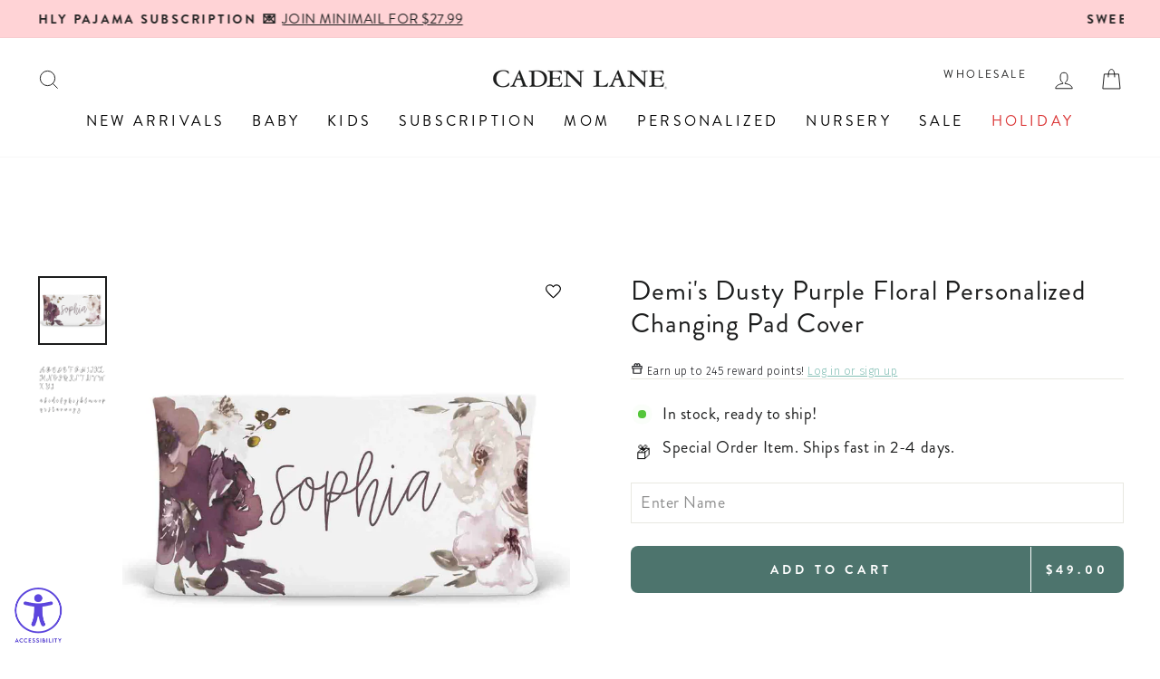

--- FILE ---
content_type: text/javascript; charset=utf-8
request_url: https://cadenlane.com/en-mx/cart/update.js
body_size: 544
content:
{"token":"hWN80IcdTE2KNKTDAk0WdLl4?key=c6e62fec104fd607cef3c8b31610a408","note":"","attributes":{"igId":"ig_e98a4e3a323864541353605acd969456d38b","igTestGroups":"02c0b02545b0,7e13b0a18ae9,bec32cd002eb,2a0287416a4c"},"original_total_price":0,"total_price":0,"total_discount":0,"total_weight":0.0,"item_count":0,"items":[],"requires_shipping":false,"currency":"USD","items_subtotal_price":0,"cart_level_discount_applications":[],"discount_codes":[],"items_changelog":{"added":[]}}

--- FILE ---
content_type: text/javascript; charset=utf-8
request_url: https://cadenlane.com/en-mx/cart.js
body_size: 4
content:
{"token":"hWN80IcdTE2KNKTDAk0WdLl4?key=c6e62fec104fd607cef3c8b31610a408","note":"","attributes":{"igId":"ig_e98a4e3a323864541353605acd969456d38b","igTestGroups":"02c0b02545b0,7e13b0a18ae9,bec32cd002eb,2a0287416a4c","_barId":"ee5a3647-72f0-44e3-b672-f83e461d0046","_source":"Rebuy","_attribution":"Smart Cart 2.0"},"original_total_price":0,"total_price":0,"total_discount":0,"total_weight":0.0,"item_count":0,"items":[],"requires_shipping":false,"currency":"USD","items_subtotal_price":0,"cart_level_discount_applications":[],"discount_codes":[]}

--- FILE ---
content_type: application/javascript
request_url: https://cdn-widgetsrepository.yotpo.com/widget-assets/widget-reviews-main-widget/js/app-media-gallery.d69db5a5.js
body_size: 14517
content:
(self["webpackYotpoMainWidget"]=self["webpackYotpoMainWidget"]||[]).push([[154],{163:function(e,t,i){"use strict";i.d(t,{A:function(){return w}});var o=i(641),r=i(3751),n=i(33);const a={class:"yotpo-icon-button__container"},l=["aria-labelledby","aria-disabled"],s={class:"yotpo-icon-button__icon"};function d(e,t,i,d,u,c){const p=(0,o.g2)("SimpleTooltip");return(0,o.uX)(),(0,o.CE)("div",a,[(0,o.Lk)("button",{type:"button",class:"yotpo-icon-button",onKeydown:t[0]||(t[0]=(0,r.jR)((...t)=>e.hideTooltip&&e.hideTooltip(...t),["esc"])),onFocus:t[1]||(t[1]=(...t)=>e.handleFocusIn&&e.handleFocusIn(...t)),onBlur:t[2]||(t[2]=(...t)=>e.onFocusOut&&e.onFocusOut(...t)),onMouseenter:t[3]||(t[3]=(...t)=>e.onMouseOver&&e.onMouseOver(...t)),onMouseleave:t[4]||(t[4]=(...t)=>e.onMouseLeave&&e.onMouseLeave(...t)),onClick:t[5]||(t[5]=(...t)=>e.onClickButtonAction&&e.onClickButtonAction(...t)),"aria-labelledby":`yotpo-simple-tooltip-${e.uniqueId}`,style:(0,n.Tr)(e.style),"aria-disabled":e.isAriaDisabled},[(0,o.Lk)("span",s,[(0,o.RG)(e.$slots,"default",{},void 0,!0)])],44,l),(0,o.bF)(p,{tooltipContent:e.buttonContent,showTooltip:e.isTooltipVisible,uniqueId:e.uniqueId,tooltipPosition:e.tooltipPosition,tooltipBottomPosition:e.tooltipBottomPosition},null,8,["tooltipContent","showTooltip","uniqueId","tooltipPosition","tooltipBottomPosition"])])}const u=["id"];function c(e,t,i,r,a,l){return(0,o.uX)(),(0,o.CE)("div",{class:(0,n.C4)(["yotpo-simple-tooltip",[{"yotpo-simple-tooltip--visible":!e.isMobileDevice&&e.showTooltip},`yotpo-simple-tooltip--${e.setTooltipPosition()}`]]),id:`yotpo-simple-tooltip-${e.uniqueId}`,role:"tooltip",style:(0,n.Tr)(e.style)},(0,n.v_)(e.tooltipContent),15,u)}var p=(0,o.pM)({name:"SimpleTooltip",setup(){return{isMobileDevice:(0,o.WQ)("isMobileDevice")}},props:{tooltipContent:{type:String,required:!0},tooltipPosition:{type:String,default:"left"},uniqueId:{type:String,required:!0},isRtl:{type:Boolean,default:!1},showTooltip:{type:Boolean,default:!1},tooltipBottomPosition:{type:String,default:"-100%"}},methods:{setTooltipPosition(){return this.isRtl?"left"===this.tooltipPosition?"right":"left":this.tooltipPosition}},computed:{style(){return{"--tooltip-bottom-position":this.tooltipBottomPosition}}}}),h=(i(3035),i(6262));const m=(0,h.A)(p,[["render",c],["__scopeId","data-v-748f8a28"]]);var f=m;const _=f;var v=i(7842),b=i(953);function g(e=1e3){const t=(0,b.KR)(!1),i=(0,b.KR)(!1),r=(0,b.KR)(null);function n(){t.value=!0}function a(){t.value=!1}function l(e){e||(i.value=!0,n())}function s(){i.value=!1,a()}function d(){i.value||r.value||(r.value=setTimeout(()=>{n(),r.value=null},e))}function u(){i.value||(r.value&&(clearTimeout(r.value),r.value=null),a())}function c(){r.value&&(clearTimeout(r.value),r.value=null),i.value=!1,a()}return(0,o.xo)(()=>{r.value&&clearTimeout(r.value)}),{isTooltipVisible:t,isFocused:i,onFocusIn:l,onFocusOut:s,onMouseOver:d,onMouseLeave:u,onClick:c,showTooltip:n,hideTooltip:a}}var y=(0,o.pM)({name:"IconButton",components:{SimpleTooltip:_},setup(){const{isTooltipVisible:e,onFocusIn:t,onFocusOut:i,onMouseOver:r,onMouseLeave:n,onClick:a,hideTooltip:l}=g(),s=(0,v.h9)(),d=()=>{t(s.value)};return{isMobileDevice:(0,o.WQ)("isMobileDevice"),isTooltipVisible:e,handleFocusIn:d,onFocusOut:i,onMouseOver:r,onMouseLeave:n,onClick:a,hideTooltip:l,lastWasMouseDown:s}},props:{uniqueId:{type:String,required:!0},buttonAction:{type:Function,required:!0},backgroundColor:{type:String,default:"var(--yotpo-b2b-light-grey)"},color:{type:String,default:"var(--yotpo-black)"},hoverBackgroundColor:{type:String,default:"var(--primary-color)"},hoverColor:{type:String,default:"var(--yotpo-empty-white)"},tooltipColor:{type:String,default:"var(--yotpo-empty-white)"},tooltipBackground:{type:String,default:"var(--yotpo-black)"},tooltipPosition:{type:String,default:"left"},buttonContent:{type:String,required:!0},buttonRadius:{type:String,default:"100%"},buttonHeight:{type:String,default:"29px"},buttonWidth:{type:String,default:"29px"},buttonMarginRight:{type:String,default:"3px"},tooltipBottomPosition:{type:String,default:"-100%"},isAriaDisabled:{type:Boolean,default:!1}},computed:{style(){return{"--background":this.backgroundColor,"--color":this.color,"--hover-background":this.hoverBackgroundColor,"--hover-color":this.hoverColor,"--icon-button-radius":this.buttonRadius,"--icon-button-height":this.buttonHeight,"--icon-button-width":this.buttonWidth,"--icon-button-margin-right":this.buttonMarginRight}}},methods:{onClickButtonAction(){this.onClick(),this.buttonAction()}}});i(6932);const T=(0,h.A)(y,[["render",d],["__scopeId","data-v-f9201f4a"]]);var w=T},357:function(e,t){"use strict";const i="YOTPO_KL_PARTNER_ID";let o="https://cdnapisec.kaltura.com/p/PARTNER_ID/sp/0/playManifest/entryId/ENTRY_ID/format/url/protocol/https/video.mp4",r="https://cdnapisec.kaltura.com/p/PARTNER_ID/thumbnail/entry_id/ENTRY_ID",n=null;class a{setProviderUrl(e){null==n&&"undefined"!==typeof localStorage&&(n=localStorage.getItem(i),n||(n=l(e),n&&localStorage.setItem(i,n)),n&&(o=o.replace("PARTNER_ID",n),r=r.replace("PARTNER_ID",n)))}generateVideoUrl(e){return o.replace("ENTRY_ID",e)}generateVideoThumbnailurl(e){return r.replace("ENTRY_ID",e)}}function l(e){const t=e.match("/p/(\\d+)");return t?t[0].substring(3):null}t.A=new a},745:function(e,t,i){"use strict";i.r(t);var o=i(1601),r=i.n(o),n=i(6314),a=i.n(n),l=a()(r());l.push([e.id,".disabled,.yotpo-pagination-icon{fill:var(--text-color)}.disabled{opacity:.3}",""]),t["default"]=l},763:function(e,t,i){var o=i(1613);o.__esModule&&(o=o.default),"string"===typeof o&&(o=[[e.id,o,""]]),o.locals&&(e.exports=o.locals);var r=i(9548).A;r("0bf3b6ba",o,!0,{sourceMap:!1,shadowMode:!1})},924:function(e,t,i){var o=i(5822);o.__esModule&&(o=o.default),"string"===typeof o&&(o=[[e.id,o,""]]),o.locals&&(e.exports=o.locals);var r=i(9548).A;r("6960b939",o,!0,{sourceMap:!1,shadowMode:!1})},962:function(e,t,i){var o=i(1968);o.__esModule&&(o=o.default),"string"===typeof o&&(o=[[e.id,o,""]]),o.locals&&(e.exports=o.locals);var r=i(9548).A;r("a4467510",o,!0,{sourceMap:!1,shadowMode:!1})},982:function(e,t,i){var o=i(2520);o.__esModule&&(o=o.default),"string"===typeof o&&(o=[[e.id,o,""]]),o.locals&&(e.exports=o.locals);var r=i(9548).A;r("5b89f51d",o,!0,{sourceMap:!1,shadowMode:!1})},1204:function(e,t,i){"use strict";i.r(t);var o=i(1601),r=i.n(o),n=i(6314),a=i.n(n),l=a()(r());l.push([e.id,".yotpo-verified-icon{margin-top:var(--b927711e)}",""]),t["default"]=l},1613:function(e,t,i){"use strict";i.r(t);var o=i(1601),r=i.n(o),n=i(6314),a=i.n(n),l=a()(r());l.push([e.id,".yotpo-delete-image-icon[data-v-ffe3d2c0]{height:8px;width:8px}",""]),t["default"]=l},1651:function(e,t,i){var o=i(745);o.__esModule&&(o=o.default),"string"===typeof o&&(o=[[e.id,o,""]]),o.locals&&(e.exports=o.locals);var r=i(9548).A;r("9844cfd8",o,!0,{sourceMap:!1,shadowMode:!1})},1877:function(e,t,i){"use strict";i.r(t);var o=i(1601),r=i.n(o),n=i(6314),a=i.n(n),l=a()(r());l.push([e.id,".yotpo-close-icon[data-v-392cec49]{width:14px;height:14px}",""]),t["default"]=l},1968:function(e,t,i){"use strict";i.r(t);var o=i(1601),r=i.n(o),n=i(6314),a=i.n(n),l=a()(r());l.push([e.id,".yotpo-anonymous-person-icon{width:var(--ae25cb68);height:var(--ae25cb68)}",""]),t["default"]=l},2164:function(e,t,i){"use strict";i.d(t,{A:function(){return d}});var o=i(641);const r={class:"yotpo-delete-image-icon",viewBox:"0 0 10 10",fill:"none",xmlns:"http://www.w3.org/2000/svg"};function n(e,t,i,n,a,l){return(0,o.uX)(),(0,o.CE)("svg",r,t[0]||(t[0]=[(0,o.Lk)("path",{class:"yotpo-delete-image-icon-path",d:"M2.5 2V0.5C2.5 0.367392 2.55268 0.240215 2.64645 0.146447C2.74021 0.0526784 2.86739 0 3 0H7C7.13261 0 7.25979 0.0526784 7.35355 0.146447C7.44732 0.240215 7.5 0.367392 7.5 0.5V2H10V3H9V9.5C9 9.63261 8.94732 9.75979 8.85355 9.85355C8.75979 9.94732 8.63261 10 8.5 10H1.5C1.36739 10 1.24021 9.94732 1.14645 9.85355C1.05268 9.75979 1 9.63261 1 9.5V3H0V2H2.5ZM3.5 1V2H6.5V1H3.5Z",fill:"#2C2C2C"},null,-1)]))}var a=(0,o.pM)({name:"DeleteIcon"}),l=(i(763),i(6262));const s=(0,l.A)(a,[["render",n],["__scopeId","data-v-ffe3d2c0"]]);var d=s},2502:function(e,t,i){"use strict";i.d(t,{A:function(){return c}});var o=i(641),r=i(33);const n={class:"yotpo-verified-image-icon","aria-hidden":"true"};function a(e,t,i,a,l,s){const d=(0,o.g2)("VerifiedIconTemp");return(0,o.uX)(),(0,o.CE)("div",n,[(0,o.Lk)("span",null,[(0,o.RG)(e.$slots,"image")]),e.verified?((0,o.uX)(),(0,o.CE)("div",{key:0,class:(0,r.C4)(["yotpo-verified-icon-wrapper",e.verifiedIconWrapperRTLClasses])},[(0,o.RG)(e.$slots,"verifiedIcon",{},()=>[(0,o.bF)(d)])],2)):(0,o.Q3)("",!0)])}var l=i(5460),s=(0,o.pM)({name:"VerifiedImageIconTemp",components:{VerifiedIconTemp:l.A},setup(){return{primaryColor:(0,o.WQ)("viewConfig")?.primaryColor,isRTL:(0,o.WQ)("viewConfig")?.rtl}},props:{verified:{type:Boolean,required:!0},standalone:{type:Boolean,required:!1}},computed:{verifiedIconWrapperRTLClasses(){return{"yotpo-verified-icon-wrapper--rtl":this.isRTL}}}}),d=(i(5696),i(6262));const u=(0,d.A)(s,[["render",a]]);var c=u},2520:function(e,t,i){"use strict";i.r(t);var o=i(1601),r=i.n(o),n=i(6314),a=i.n(n),l=a()(r());l.push([e.id,".yotpo-media-thumbnail[data-v-2dffe6d2]{position:relative}.yotpo-video-play-icon[data-v-2dffe6d2]{position:absolute;display:flex;align-items:center;justify-content:center;height:40px;width:40px;left:calc(50% - 20px);top:calc(50% - 20px);background:hsla(0,0%,100%,.4);border-radius:50%;cursor:pointer}.yotpo-video-play-icon svg[data-v-2dffe6d2]{margin-left:4px}",""]),t["default"]=l},2527:function(e,t,i){"use strict";i.d(t,{F:function(){return o},i:function(){return r}});const o=e=>e?[...e.videos??[],...e.images??[]]:[],r=(e,t)=>e.map(e=>{const i=t.find(t=>t.id===e.reviewId);return i?o(i).find(t=>t.id===e.id):null}).filter(Boolean)},3035:function(e,t,i){var o=i(6665);o.__esModule&&(o=o.default),"string"===typeof o&&(o=[[e.id,o,""]]),o.locals&&(e.exports=o.locals);var r=i(9548).A;r("3d29f3cd",o,!0,{sourceMap:!1,shadowMode:!1})},3543:function(e,t,i){"use strict";i.r(t),i.d(t,{default:function(){return v}});var o=i(641),r=i(33);const n={class:"yotpo-media-gallery"},a={class:"yotpo-media-gallery-headline"};function l(e,t,i,l,s,d){const u=(0,o.g2)("MediaSlider"),c=(0,o.gN)("intersection");return(0,o.bo)(((0,o.uX)(),(0,o.CE)("div",n,[(0,o.Lk)("div",a,(0,r.v_)(e.aggregateMediaText),1),(0,o.bF)(u,{media:e.media,onMediaClicked:e.mediaClicked,"is-rtl":e.isRTL,onMediaEnded:t[0]||(t[0]=t=>e.fetchNextPage()),"aggregate-media-text":e.aggregateMediaText,"carousel-aria-text":e.carouselAriaText,"next-button-aria-text":e.nextButtonAriaText,"prev-button-aria-text":e.prevButtonAriaText,"slide-aria-text":e.slideAriaText,"slide-controls-aria-text":e.slideControlsAriaText,"item-description-aria-text":e.itemDescriptionAriaText},null,8,["media","onMediaClicked","is-rtl","aggregate-media-text","carousel-aria-text","next-button-aria-text","prev-button-aria-text","slide-aria-text","slide-controls-aria-text","item-description-aria-text"])])),[[c,{callback:e.trackShown}]])}var s=i(5904),d=i(3952),u=i(2527),c=i(791);let p=!1,h=!1;var m=(0,o.pM)({name:"MediaGallery",components:{MediaSlider:s.M},emits:["mediaClicked","updateModalReviews"],setup(){return{reviewsModule:(0,o.WQ)("reviewsModule"),mediaGalleryModule:(0,o.WQ)("mediaGalleryModule"),fetchMissingMediaReviews:(0,o.WQ)("fetchMissingMediaReviews"),trackEvent:(0,o.WQ)("trackEvent"),isRTL:(0,o.WQ)("viewConfig")?.rtl,fetchMediaGalleryNextPage:(0,o.WQ)("fetchMediaGalleryNextPage"),labelsService:(0,o.WQ)(c.Z)}},computed:{media(){return this.mediaGalleryModule.state.mediaReviewsList},aggregateMediaText(){return this.mediaGalleryModule.config.headlineText||""},carouselAriaText(){return this.labelsService?.getLabel("carouselAriaText")},slideAriaText(){return this.labelsService?.getLabel("slideAriaText")},prevButtonAriaText(){return this.labelsService?.getLabel("prevButtonAriaText")},nextButtonAriaText(){return this.labelsService?.getLabel("nextButtonAriaText")},slideControlsAriaText(){return this.labelsService?.getLabel("slideControlsAriaText")},itemDescriptionAriaText(){return this.labelsService?.getLabel("itemDescriptionAriaText")}},methods:{async mediaClicked(e,t){const i=this.media[e];this.trackClicked();const o=[...new Set(this.media.map(e=>e.reviewId))],r=o.findIndex(e=>e===i.reviewId);this.$emit("mediaClicked",{reviews:o,reviewIndex:r,media:this.media,mediaIndex:e},t);const n=await this.getMissingOnPageReviewsData(),a=(0,u.i)(this.media,n);this.$emit("updateModalReviews",{reviews:n,media:a})},getMissingOnPageReviewsData(){const e=[...new Set(this.media.map(e=>e.reviewId))];return this.fetchMissingMediaReviews(e)},trackClicked(){p||(this.trackEvent({label:"reviews_media_gallery"},d.d.REVIEWS_MEDIA_GALLERY_CLICKED),p=!0)},trackShown(){h||(this.trackEvent({label:"reviews_media_gallery"},d.d.REVIEWS_MEDIA_GALLERY_SHOWN),h=!0)},async fetchNextPage(){this.mediaGalleryModule.state.mediaReviewsLoaded&&this.mediaGalleryModule.state.nextPageExists&&await this.fetchMediaGalleryNextPage()}}}),f=(i(3639),i(6262));const _=(0,f.A)(m,[["render",l],["__scopeId","data-v-a7f6412e"]]);var v=_},3546:function(e,t,i){"use strict";i.r(t);var o=i(1601),r=i.n(o),n=i(6314),a=i.n(n),l=a()(r());l.push([e.id,".yotpo-preview-media-wrapper .yotpo-preview-media[data-v-e9593bf2]{max-width:100%;-o-object-fit:contain;object-fit:contain;height:auto}",""]),t["default"]=l},3639:function(e,t,i){var o=i(4049);o.__esModule&&(o=o.default),"string"===typeof o&&(o=[[e.id,o,""]]),o.locals&&(e.exports=o.locals);var r=i(9548).A;r("5e1e0060",o,!0,{sourceMap:!1,shadowMode:!1})},3806:function(e,t){"use strict";let i;function o(e,t){e.forEach(e=>{e.isIntersecting&&(null!=e.target.lazyLoadFunc&&e.target.lazyLoadFunc(),t.unobserve(e.target))})}function r(){const e={root:null,threshold:0};return new IntersectionObserver(o,e)}window["IntersectionObserver"]&&(i=r()),t.A={onVisible:(e,t)=>{e.lazyLoadFunc=t,null!=i?i.observe(e):e.lazyLoadFunc()}}},3810:function(e,t,i){"use strict";i.r(t);var o=i(1601),r=i.n(o),n=i(6314),a=i.n(n),l=a()(r());l.push([e.id,".yotpo-verified-image-icon{display:flex;flex-direction:column;position:relative}.yotpo-verified-icon-wrapper{position:absolute;top:27px;left:27px}.yotpo-verified-icon-wrapper--rtl{left:unset;right:27px}.yotpo-display-s .yotpo-verified-icon-wrapper{position:absolute;top:22px;left:22px}.yotpo-display-s .yotpo-verified-icon-wrapper--rtl{left:unset;right:22px}",""]),t["default"]=l},3863:function(e,t,i){"use strict";i.r(t);var o=i(1601),r=i.n(o),n=i(6314),a=i.n(n),l=a()(r());l.push([e.id,".yotpo-initials-icon{height:var(--da43e724);width:var(--da43e724)}.yotpo-initials-background{display:unset;fill:#ccd2e1}.yotpo-avatar-initials-text{font-weight:700;font-size:var(--76acd09c);text-align:center;text-anchor:middle;fill:#8e99b7}",""]),t["default"]=l},4032:function(e,t,i){var o=i(3546);o.__esModule&&(o=o.default),"string"===typeof o&&(o=[[e.id,o,""]]),o.locals&&(e.exports=o.locals);var r=i(9548).A;r("f03b0ec2",o,!0,{sourceMap:!1,shadowMode:!1})},4049:function(e,t,i){"use strict";i.r(t);var o=i(1601),r=i.n(o),n=i(6314),a=i.n(n),l=a()(r());l.push([e.id,".yotpo-media-gallery .yotpo-media-gallery-headline[data-v-a7f6412e]{display:flex;margin-bottom:7px;margin-left:6px;font-family:var(--primary-font-family);font-style:var(--primary-font-style);color:var(--text-color);font-size:14px}",""]),t["default"]=l},4279:function(e,t,i){var o=i(1877);o.__esModule&&(o=o.default),"string"===typeof o&&(o=[[e.id,o,""]]),o.locals&&(e.exports=o.locals);var r=i(9548).A;r("2c6f5f49",o,!0,{sourceMap:!1,shadowMode:!1})},4318:function(e,t,i){"use strict";i.d(t,{b:function(){return w}});var o=i(641),r=i(33);const n={key:0,class:"yotpo-media-thumbnail yotpo-media-option-thumbnail"},a={key:1,class:"yotpo-media-thumbnail yotpo-media-option-thumbnail"};function l(e,t,i,l,s,d){const u=(0,o.g2)("VideoThumbnail"),c=(0,o.g2)("PlayIcon"),p=(0,o.g2)("ImageThumbnail");return e.isVideo?((0,o.uX)(),(0,o.CE)("div",n,[(0,o.bF)(u,{ref:e.getRef,class:(0,r.C4)([{"yotpo-selected-thumbnail":e.markSelectedThumbnail},...e.additionalClasses]),video:e.media,"thumbnail-index":e.calcIndex,"thumbnail-size":e.thumbnailSize,"thumbnail-url-size":e.thumbnailUrlSize,"media-id":e.mediaId,tabindex:e.tabindex,onClicked:e.thumbnailClicked,adaText:e.adaText,"aria-pressed":e.isMediaSlider?void 0:e.markSelectedThumbnail},null,8,["class","video","thumbnail-index","thumbnail-size","thumbnail-url-size","media-id","tabindex","onClicked","adaText","aria-pressed"]),(0,o.Lk)("div",{class:"yotpo-video-play-icon",onClick:t[0]||(t[0]=t=>e.thumbnailClicked({thumbnail:e.media,index:e.calcIndex}))},[(0,o.bF)(c,{focusable:"true","aria-hidden":"true"})])])):e.isImage?((0,o.uX)(),(0,o.CE)("div",a,[(0,o.bF)(p,{ref:e.getRef,class:(0,r.C4)([{"yotpo-selected-thumbnail":e.markSelectedThumbnail},...e.additionalClasses]),image:e.media,"thumbnail-index":e.calcIndex,"thumbnail-size":e.thumbnailSize,"thumbnail-url-size":e.thumbnailUrlSize,"media-id":e.mediaId,"thumbnail-optimization":"",tabindex:e.tabindex,onClicked:e.thumbnailClicked,adaText:e.adaText,"aria-pressed":e.isMediaSlider?void 0:e.markSelectedThumbnail},null,8,["class","image","thumbnail-index","thumbnail-size","thumbnail-url-size","media-id","tabindex","onClicked","adaText","aria-pressed"])])):(0,o.Q3)("",!0)}var s=i(6209);const d=s.A;function u(e,t,i,n,a,l){const s=(0,o.g2)("SingleThumbnail");return(0,o.uX)(),(0,o.Wv)(s,{id:e.mediaId,class:"yotpo-video-thumbnail",media:e.video,"thumbnail-index":e.thumbnailIndex,"thumbnail-size":e.thumbnailSize,"thumbnail-url-size":e.thumbnailUrlSize,style:(0,r.Tr)(e.style),"thumbnail-optimization":"",role:"button",onMouseover:e.onmouseover,onMouseleave:e.onmouseleave,adaText:e.adaText},null,8,["id","media","thumbnail-index","thumbnail-size","thumbnail-url-size","style","onMouseover","onMouseleave","adaText"])}var c=i(4971),p=i(6621),h=(0,o.pM)({name:"VideoThumbnail",components:{SingleThumbnail:c.r},props:{video:{type:Object,required:!0},thumbnailIndex:{type:Number,required:!0},thumbnailSize:{type:String,default:p.MT.MODAL},thumbnailUrlSize:{type:String,default:p.MT.URL_SIZE},mediaId:{type:String,required:!0},adaText:{type:String,required:!0}},data(){return{thumbnailXPosition:0,loopThumbnail:!1,loopThumbnailTime:230}},setup(){return{isMobileDevice:(0,o.WQ)("isMobileDevice")}},computed:{style(){return{"background-position-x":`${this.thumbnailXPosition}px`}}},methods:{onmouseover(){const e=this.$el;if(!e)return;this.loopThumbnail=!0;const t=setInterval(()=>{this.loopThumbnail?this.thumbnailXPosition=this.thumbnailXPosition-e.offsetWidth:clearInterval(t)},this.loopThumbnailTime)},onmouseleave(){this.loopThumbnail=!1,this.thumbnailXPosition=0}}}),m=i(6262);const f=(0,m.A)(h,[["render",u]]);var _=f;const v=_;var b=i(6076),g=(0,o.pM)({name:"MediaThumbnail",components:{PlayIcon:b.ud,VideoThumbnail:v,ImageThumbnail:d},props:{media:{type:Object,required:!0},thumbnailSize:{type:String,default:p.MT.MODAL},thumbnailUrlSize:{type:String,default:p.MT.URL_SIZE},index:{type:Number,required:!0},markSelectedThumbnail:{type:Boolean,default:!1},isMediaSlider:{type:Boolean,default:!1},isVisible:{type:Boolean,default:!1},additionalClasses:{type:Array,default:[]},adaText:{type:String,required:!0},isFullyVisible:{type:Boolean,default:!0}},data(){return{loaded:!1}},emits:["thumbnailClicked","thumbnailLoaded"],computed:{isImage(){return"image"===this.media.getType()},isVideo(){return"video"===this.media.getType()},mediaId(){return`yotpo-${this.isMediaSlider?"media-slider":""}-${this.media.getType()}-thumbnail-${this.media.id}`},getRef(){return`ref_${this.index}`},calcIndex(){return this.index+1},tabindex(){return this.isMediaSlider?this.isFullyVisible?0:-1:0}},methods:{thumbnailClicked(e){const t=this.$refs[this.getRef],i=t?.$el;this.$emit("thumbnailClicked",e,i)}},watch:{isVisible:{immediate:!0,handler(e){e&&!this.loaded&&(this.loaded=!0,this.$emit("thumbnailLoaded"))}}}});i(982);const y=(0,m.A)(g,[["render",l],["__scopeId","data-v-2dffe6d2"]]);var T=y;const w=T},4438:function(e,t,i){"use strict";i.d(t,{A:function(){return p}});var o=i(641);const r=["width","height"],n={key:0,fill:"none","fill-rule":"evenodd"},a={key:1,fill:"none","fill-rule":"evenodd"};function l(e,t,i,l,s,d){return(0,o.uX)(),(0,o.CE)("svg",{class:"yotpo-close-icon",xmlns:"http://www.w3.org/2000/svg",width:e.width,height:e.height},[e.Xstyle?((0,o.uX)(),(0,o.CE)("g",n,t[0]||(t[0]=[(0,o.Lk)("g",{fill:"currentColor","fill-rule":"nonzero"},[(0,o.Lk)("path",{d:"M14 1.41L12.59 0L7 5.59L1.41 0L0 1.41L5.59 7L0 12.59L1.41 14L7 8.41L12.59 14L14 12.59L8.41 7L14 1.41Z",transform:"translate(-1134 -71) translate(1134 71)"})],-1)]))):(0,o.Q3)("",!0),e.XstyleSmall?((0,o.uX)(),(0,o.CE)("g",a,t[1]||(t[1]=[(0,o.Lk)("g",{fill:"currentColor","fill-rule":"nonzero"},[(0,o.Lk)("path",{d:"M10 1.01 L8.99 0 L5 3.99 L1.01 0 L0 1.01 L3.99 5 L0 8.99 L1.01 10 L5 6.01 L8.99 10 L10 8.99 L6.01 5 L10 1.01Z"})],-1)]))):e.XOstyle?((0,o.uX)(),(0,o.CE)(o.FK,{key:2},[t[2]||(t[2]=(0,o.Lk)("circle",{cx:"9",cy:"9",r:"9",fill:"white"},null,-1)),t[3]||(t[3]=(0,o.Lk)("path",{"fill-rule":"evenodd","clip-rule":"evenodd",d:"M13 5.80571L12.1943 5L9 8.19429L5.80571 5L5 5.80571L8.19429 9L5 12.1943L5.80571 13L9 9.80571L12.1943 13L13 12.1943L9.80571 9L13 5.80571Z",fill:"black"},null,-1))],64)):(0,o.Q3)("",!0)],8,r)}var s=i(9894),d=(0,o.pM)({name:"CloseIcon",props:{btnStyle:{type:String,default:s.u.X},height:{type:Number,default:14},width:{type:Number,default:14}},computed:{Xstyle(){return this.btnStyle===s.u.X},XstyleSmall(){return this.btnStyle===s.u.XSmall},XOstyle(){return this.btnStyle===s.u.XO}}}),u=(i(4279),i(6262));const c=(0,u.A)(d,[["render",l],["__scopeId","data-v-392cec49"]]);var p=c},4971:function(e,t,i){"use strict";i.d(t,{r:function(){return f}});var o=i(641);const r=["aria-label"];function n(e,t,i,n,a,l){return(0,o.uX)(),(0,o.CE)("button",{ref:"thumbnail",class:"yotpo-single-thumbnail","aria-label":e.altText,onClick:t[0]||(t[0]=(...t)=>e.clicked&&e.clicked(...t))},null,8,r)}var a=i(3806),l=i(6621),s=i(357);class d{constructor(e,t){s.A.setProviderUrl(e.thumbnailUrl),this.id=e.id,this.thumbnailUrl=d.buildThumbnailUrl(e.thumbnailUrl),this.originalUrl=s.A.generateVideoUrl(e.entryId),this.staticThumbnailUrl=s.A.generateVideoThumbnailurl(e.entryId),this.adaText=t.adaText,this.reviewId=t.reviewId}get src(){return this.originalUrl}set src(e){this.thumbnailUrl=e}getType(){return d.TYPE}static buildThumbnailUrl(e){return`${e}/type/3/start_sec/0/end_sec/3/width/${d.THUMBNAIL_WIDTH}/height/${d.THUMBNAIL_HEIGHT}/vid_slices/12/file_name/thumbnail.jpg`}}d.TYPE="video",d.THUMBNAIL_WIDTH="100",d.THUMBNAIL_HEIGHT="100";var u=i(6368),c=(0,o.pM)({name:"SingleThumbnail",props:{media:{type:Object,required:!0},thumbnailIndex:{type:Number,required:!0},thumbnailSize:{type:String,default:l.MT.MODAL},thumbnailUrlSize:{type:String,default:l.MT.URL_SIZE},thumbnailOptimization:{type:Boolean,default:!1},adaText:{type:String,required:!0}},setup(){return{isMobileDevice:(0,o.WQ)("isMobileDevice")}},computed:{thumbnailUrl(){if(!this.thumbnailOptimization)return this.media.thumbnailUrl;const e=this.isMobileDevice?l.n9[this.thumbnailUrlSize].MOBILE:l.n9[this.thumbnailUrlSize].DESKTOP;return"image"===this.media.getType()?new u.o(this.media.originalUrl).setWidth(Number(e)).setHeight(Number(e)).setFormat("webp").build():this.media.thumbnailUrl.replace(`width/${d.THUMBNAIL_WIDTH}/height/${d.THUMBNAIL_HEIGHT}`,`width/${e}/height/${e}`)},altText(){return(this.adaText||"").replace("{{current_slide_index}}",this.thumbnailIndex.toString()).replace("{{number_element}}",this.thumbnailIndex.toString())},style(){const e=this.thumbnailPixelSize+"px";return{"background-image":`url(${this.thumbnailUrl})`,width:e,"min-width":e,height:e,"min-height":e,"background-size":""+("image"===this.media.getType()?"cover":"auto")}},thumbnailPixelSize(){return this.isMobileDevice?l.n9[this.thumbnailSize].MOBILE:l.n9[this.thumbnailSize].DESKTOP}},updated(){const e=this.$refs;Object.assign(e.thumbnail.style,this.style)},mounted(){const e=this.$refs;a.A.onVisible(e.thumbnail,this.loadThumbnail)},methods:{loadThumbnail(){const e=this.$refs;Object.assign(e.thumbnail.style,this.style)},clicked(){this.isMobileDevice&&document.body.classList.add("yotpo-background-scroll-prevent");const e={thumbnail:this.media,index:this.thumbnailIndex};this.$emit("clicked",e)}}}),p=(i(4993),i(6262));const h=(0,p.A)(c,[["render",n]]);var m=h;const f=m},4993:function(e,t,i){var o=i(5416);o.__esModule&&(o=o.default),"string"===typeof o&&(o=[[e.id,o,""]]),o.locals&&(e.exports=o.locals);var r=i(9548).A;r("2dd7b3ae",o,!0,{sourceMap:!1,shadowMode:!1})},5170:function(e,t,i){var o=i(6244);o.__esModule&&(o=o.default),"string"===typeof o&&(o=[[e.id,o,""]]),o.locals&&(e.exports=o.locals);var r=i(9548).A;r("5fb68401",o,!0,{sourceMap:!1,shadowMode:!1})},5416:function(e,t,i){"use strict";i.r(t);var o=i(1601),r=i.n(o),n=i(6314),a=i.n(n),l=a()(r());l.push([e.id,"button.yotpo-single-thumbnail{-o-object-fit:cover;object-fit:cover;cursor:pointer}",""]),t["default"]=l},5429:function(e,t,i){var o=i(3863);o.__esModule&&(o=o.default),"string"===typeof o&&(o=[[e.id,o,""]]),o.locals&&(e.exports=o.locals);var r=i(9548).A;r("2bb97f9c",o,!0,{sourceMap:!1,shadowMode:!1})},5430:function(e,t,i){var o=i(1204);o.__esModule&&(o=o.default),"string"===typeof o&&(o=[[e.id,o,""]]),o.locals&&(e.exports=o.locals);var r=i(9548).A;r("40a9c23c",o,!0,{sourceMap:!1,shadowMode:!1})},5460:function(e,t,i){"use strict";i.d(t,{A:function(){return u}});var o=i(641);const r={width:"15",viewBox:"0 0 15 15",fill:"none",xmlns:"http://www.w3.org/2000/svg",class:"yotpo-verified-icon","aria-label":"Verified user badge"},n=["fill"];function a(e,t,i,a,l,s){return(0,o.uX)(),(0,o.CE)("svg",r,[(0,o.Lk)("circle",{cx:"7.5",cy:"7.5",r:"7.5",fill:e.color},null,8,n),t[0]||(t[0]=(0,o.Lk)("path",{d:"M4 7.22222L6.72269 10L11.5 5.5",stroke:"white","stroke-width":"1.5"},null,-1))])}var l=(0,o.pM)({name:"VerifiedIconTemp",setup(){return{color:(0,o.WQ)("viewConfig")?.primaryColor}}}),s=i(6262);const d=(0,s.A)(l,[["render",a]]);var u=d},5696:function(e,t,i){var o=i(3810);o.__esModule&&(o=o.default),"string"===typeof o&&(o=[[e.id,o,""]]),o.locals&&(e.exports=o.locals);var r=i(9548).A;r("4a293b21",o,!0,{sourceMap:!1,shadowMode:!1})},5776:function(e,t,i){"use strict";i.d(t,{d:function(){return o}});const o={LOADED_THUMBNAIL:"loaded_thumbnail",CLICKED_READ_MORE:"clicked_read_more",CLICKED_TERMS_AND_CONDITIONS_CLICKED:"terms_and_conditions_link_clicked",TERMS_AND_CONDITIONS_LOADED:"terms_and_conditions_loaded",PRIVACY_POLICY_CLICKED:"privacy_policy_link_clicked",PRIVACY_POLICY_LOADED:"privacy_policy_loaded",CLICKED_NEW_REVIEW_FORM_CLOSE:"clicked_new_review_form_close",CLICKED_NEW_REVIEW_FORM_SUBMIT:"clicked_new_review_form_submit",OCEAN_OPEN_MODAL_BUTTON_CLICKED:"ocean_open_modal_button_clicked",OCEAN_DOWNLOAD_FROM_APP_STORE_CLICKED:"ocean_download_from_app_store_clicked",OCEAN_DOWNLOAD_FROM_GOOGLE_PLAY_CLICKED:"ocean_download_from_google_play_clicked",OCEAN_MODAL_OPENED_DURATION:"ocean_modal_opened_duration",SHOWN:"shown",ERROR:"error",PAGINATION_ITEM_CLICK:"pagination_item_click",TRADEMARK_CLICKED:"trademark_clicked",CLICKED_REVIEW_PRODUCT:"clicked_review_product",CLICKED_MODALS_CONTAINER:"clicked_modals_container",CLICKED_ARROW:"clicked_arrow",CLICKED_TAB:"clicked_tab",LOADED:"loaded",REVIEWS_ERROR:"reviews_error",FILTER_SHOWN:"filter_shown",FILTER_LOADED:"filter_loaded",FILTER_CLICKED:"filter_clicked",CLICKED_VOTE:"clicked_vote",CLICKED_NEW_REVIEW_BUTTON:"clicked_new_review_button",CLICKED_REVIEW_CARD:"clicked_review_card",CLICKED_SEE_MORE_QUESTION:"clicked_see_more_question",CLICKED_REVIEWS_SUMMARY:"clicked_reviews_summary",WIDGET_LOADED:"widget_loaded",STAR_DISTRIBUTION_ERROR:"star_distribution_error",PRODUCT_FILTERS_ERROR:"product_filters_error"}},5822:function(e,t,i){"use strict";i.r(t);var o=i(1601),r=i.n(o),n=i(6314),a=i.n(n),l=a()(r());l.push([e.id,".yotpo-verified-image-icon{display:flex;flex-direction:column;position:relative;height:var(--2eef6c77)}.yotpo-verified-icon-wrapper{position:absolute;top:var(--eb8975b8);left:var(--85acd3d0)}.yotpo-verified-icon-wrapper--rtl{left:unset;right:var(--85acd3d0)}",""]),t["default"]=l},5904:function(e,t,i){"use strict";i.d(t,{M:function(){return E}});var o=i(641),r=i(33);const n={class:"yotpo-slider-wrapper",ref:"slider"},a=["aria-label"];function l(e,t,i,l,s,d){const u=(0,o.g2)("MediaThumbnail"),c=(0,o.g2)("MediaPreview"),p=(0,o.g2)("Slide"),h=(0,o.g2)("LeftArrowIcon"),m=(0,o.g2)("RightArrowIcon"),f=(0,o.g2)("IconButton"),_=(0,o.g2)("Carousel");return(0,o.uX)(),(0,o.CE)("div",n,[(0,o.bF)(_,{"items-to-show":e.itemsToShow,snapAlign:e.snapAlign,"mouse-drag":e.isMobileDevice,dir:e.dir,"model-value":e.mediaIndex,onSlideStart:e.slideChanged,i18n:{ariaGallery:e.aggregateMediaText,itemXofY:e.mediaSlideAriaDescription},"aria-roledescription":e.carouselAriaText,tabindex:void 0,ref:"carouselRef"},{addons:(0,o.k6)(()=>[(0,o.Lk)("div",{role:"group","aria-label":e.slideControlsAriaText},[(0,o.Lk)("div",{class:(0,r.C4)(["carousel__prev",{"sr-only":e.isMobileDevice,"carousel__prev--disabled":e.isPrevDisabled}])},[(0,o.bF)(f,{uniqueId:"yotpo-button-media-slider-prev",buttonAction:e.prev,buttonContent:e.prevButtonAriaText,tooltipPosition:"right",hoverBackgroundColor:"rgba(0, 0, 0, 0.6)",backgroundColor:"rgba(0, 0, 0, 0.6)",buttonHeight:"40px",buttonWidth:"40px",buttonMarginRight:"0",tooltipBottomPosition:"calc(-100% + 10px)",isAriaDisabled:e.isPrevDisabled},{default:(0,o.k6)(()=>[e.isRtl?((0,o.uX)(),(0,o.Wv)(m,{key:1,"aria-hidden":"true",focusable:"false"})):((0,o.uX)(),(0,o.Wv)(h,{key:0,"aria-hidden":"true",focusable:"false"}))]),_:1},8,["buttonAction","buttonContent","isAriaDisabled"])],2),(0,o.Lk)("div",{class:(0,r.C4)(["carousel__next",{"sr-only":e.isMobileDevice,"carousel__next--disabled":e.isNextDisabled}])},[(0,o.bF)(f,{uniqueId:"yotpo-button-media-slider-next",buttonAction:e.next,buttonContent:e.nextButtonAriaText,tooltipPosition:"left",hoverBackgroundColor:"rgba(0, 0, 0, 0.6)",backgroundColor:"rgba(0, 0, 0, 0.6)",buttonHeight:"40px",buttonWidth:"40px",buttonMarginRight:"0",tooltipBottomPosition:"calc(-100% + 10px)",isAriaDisabled:e.isNextDisabled},{default:(0,o.k6)(()=>[e.isRtl?((0,o.uX)(),(0,o.Wv)(h,{key:1,"aria-hidden":"true",focusable:"false"})):((0,o.uX)(),(0,o.Wv)(m,{key:0,"aria-hidden":"true",focusable:"false"}))]),_:1},8,["buttonAction","buttonContent","isAriaDisabled"])],2)],8,a)]),default:(0,o.k6)(()=>[((0,o.uX)(!0),(0,o.CE)(o.FK,null,(0,o.pI)(e.media,(t,i)=>((0,o.uX)(),(0,o.Wv)(p,{key:t.id,"aria-hidden":void 0},{default:(0,o.k6)(({isVisible:n})=>[e.showThumbnails?((0,o.uX)(),(0,o.Wv)(u,{key:0,style:(0,r.Tr)(e.thumbnailContainerStyle),media:t,"thumbnail-size":e.THUMBNAIL_SIZE_OPTIONS.MEDIA_GALLERY,"thumbnail-url-size":e.THUMBNAIL_SIZE_OPTIONS.URL_SIZE,index:i,"is-media-slider":!0,"is-visible":n,onThumbnailClicked:e.thumbnailClicked,onThumbnailLoaded:()=>e.mediaLoaded(i),role:"group","aria-roledescription":e.slideAriaText,"aria-hidden":e.isFullyVisible(i)?"false":"true",adaText:e.mediaAriaDescription(t),isFullyVisible:e.isFullyVisible(i)},null,8,["style","media","thumbnail-size","thumbnail-url-size","index","is-visible","onThumbnailClicked","onThumbnailLoaded","aria-roledescription","aria-hidden","adaText","isFullyVisible"])):((0,o.uX)(),(0,o.Wv)(c,{key:1,class:(0,r.C4)(["yotpo-slider-media-preview",e.mediaClasses(i)]),index:i,media:t,"is-mobile":e.isMobileDevice,"is-visible":n,role:"group","aria-roledescription":e.slideAriaText,"aria-hidden":e.isFullyVisible(i)?"false":"true",adaText:e.mediaPreviewAriaDescription(t),"thumbnail-index":e.thumbnailIndex},null,8,["class","index","media","is-mobile","is-visible","aria-roledescription","aria-hidden","adaText","thumbnail-index"]))]),_:2},1024))),128))]),_:1},8,["items-to-show","snapAlign","mouse-drag","dir","model-value","onSlideStart","i18n","aria-roledescription"])],512)}var s=i(2091),d=i(4318),u=i(6621),c=i(6076),p=i(8763);const h={class:"yotpo-preview-media-wrapper"},m=["alt","src"],f=["src","aria-label","tabindex"];function _(e,t,i,n,a,l){return(0,o.uX)(),(0,o.CE)("div",h,[e.isImage?((0,o.uX)(),(0,o.CE)("img",{key:0,class:"yotpo-preview-media",alt:e.mediaAltText,src:e.imgSrc,loading:"lazy"},null,8,m)):e.isVideo?((0,o.uX)(),(0,o.CE)("video",{key:1,ref:"videoPlayer",class:"yotpo-preview-media",src:e.videoSrc,"aria-label":e.mediaAltText,tabindex:e.isVisible?void 0:-1,controls:""},(0,r.v_)(e.getInfoNotSupportBrowserLabel),9,f)):(0,o.Q3)("",!0)])}var v=i(6368),b=i(7829),g=(0,o.pM)({name:"MediaPreview",props:{media:{type:Object,required:!0},index:{type:Number,required:!0},isMobile:{type:Boolean,default:!1},isVisible:{type:Boolean,required:!0},adaText:{type:String,required:!0},thumbnailIndex:{type:Number,default:0}},computed:{mediaAltText(){return this.adaText.replace("{{number_element}}",(this.index+1).toString())},isImage(){return"image"===this.media?.getType()},isVideo(){return"video"===this.media?.getType()},imgSrc(){return new v.o(this.media.src).setHeight(this.isMobile?b.N.MOBILE:b.N.DESKTOP).setFit("bounds").setFormat("webp").build()},videoSrc(){return`${this.media.src}#t=0.001`},getInfoNotSupportBrowserLabel(){return this.labelsService?.getLabel("infoNotSupportBrowserLabel")||"Your browser does not support the video tag."}},setup(){return{labelsService:(0,o.WQ)("labelsService")}}}),y=(i(4032),i(6262));const T=(0,y.A)(g,[["render",_],["__scopeId","data-v-e9593bf2"]]);var w=T;const x=w;function I(e,t){const i=new ResizeObserver(t);return i.observe(e),i}function S(e){e?.disconnect()}var M=i(163),C=(0,o.pM)({name:"MediaSlider",components:{IconButton:M.A,MediaPreview:x,MediaThumbnail:d.b,Carousel:s.FN,Slide:s.q7,LeftArrowIcon:c.IN,RightArrowIcon:c.tj},props:{media:{type:Array,default:[]},mediaIndex:{type:Number,default:0},mediaWidth:{type:Number,default:p.T7},showThumbnails:{type:Boolean,default:!0},showSingleItem:{type:Boolean,default:!1},isRtl:{type:Boolean,default:!1},aggregateMediaText:{type:String,required:!0},carouselAriaText:{type:String,required:!0},slideAriaText:{type:String,required:!0},prevButtonAriaText:{type:String,required:!0},nextButtonAriaText:{type:String,required:!0},slideControlsAriaText:{type:String,required:!0},itemDescriptionAriaText:{type:String,required:!0},thumbnailIndex:{type:Number,default:0}},emits:["media-changed","media-clicked","media-ended"],data(){return{sliderWidth:0,slideIndex:this.mediaIndex}},setup(){return{isMobileDevice:(0,o.WQ)("isMobileDevice")}},mounted(){const e=this.$refs.slider;e&&(this.sliderWidth=e.clientWidth,this.listenWrapperResize(e)),e?.querySelector(".carousel__track")?.setAttribute("role","presentation"),e?.querySelectorAll(".carousel__slide")?.forEach(e=>{e.setAttribute("role","presentation")})},unmounted(){S(this.observer)},computed:{THUMBNAIL_SIZE_OPTIONS(){return u.MT},thumbnailContainerStyle(){return{width:`${this.mediaWidth}px`}},snapAlign(){return this.showSingleItem?"center":"start"},dir(){return this.isRtl?"rtl":"ltr"},itemsToShow(){if(this.showSingleItem&&!this.isMobileDevice)return 1;const e=this.showSingleItem?this.sliderWidth-4*p.wZ:this.mediaWidth,t=this.isMobileDevice?p.H_:p.wZ;return this.sliderWidth/(e+t)},isPrevDisabled(){return this.slideIndex<=0},isNextDisabled(){return Math.ceil(this.slideIndex)+Math.floor(this.itemsToShow)>=this.media.length},mediaSlideAriaDescription(){const e=Math.ceil(this.slideIndex),t=e+Math.floor(this.itemsToShow),i=this.media.length,o=this.itemDescriptionAriaText||"",r=this.media[e]?.adaText||"";return`${o.replace("{{current_slide_index}}",t.toString()).replace("{{number_of_slides}}",i.toString())}\n${r.replace("{{current_slide_index}}",t.toString()).replace("{{number_of_slides}}",i.toString()).replace("{{number_element}}",t.toString())}`}},methods:{mediaAltText(e,t){return`${e} number ${t+1}`},mediaClasses(e){if(this.media.length>1)return{"yotpo-media-preview-first-element":this.showSingleItem&&this.isMobileDevice&&0===e,"yotpo-media-preview-last-element":this.showSingleItem&&this.isMobileDevice&&e===this.media.length-1}},slideChanged({slidingToIndex:e}){this.$emit("media-changed",e)},thumbnailClicked(e,t){this.$emit("media-clicked",e.index-1,t)},mediaLoaded(e){e>=this.media.length-p.os&&this.$emit("media-ended")},listenWrapperResize(e){this.observer=I(e,()=>{e.clientWidth&&(this.sliderWidth=e.clientWidth)})},next(){const e=this.$refs.carouselRef;e&&this.slideIndex+Math.floor(this.itemsToShow)<this.media.length&&(e.next(),this.slideIndex=e.data.currentSlide.value)},prev(){const e=this.$refs.carouselRef;e&&this.slideIndex>0&&(e.prev(),this.slideIndex=e.data.currentSlide.value)},mediaAriaDescription(e){return`${this.itemDescriptionAriaText.replace("{{number_of_slides}}",this.media.length.toString())}\n          ${e.adaText}`},mediaPreviewAriaDescription(e){return`${e.adaText}`},isFullyVisible(e){const t=this.slideIndex,i=Math.floor(this.itemsToShow);return e>=t&&e<t+i}}});i(7442);const A=(0,y.A)(C,[["render",l]]);var L=A;const E=L},6076:function(e,t,i){"use strict";i.d(t,{uB:function(){return Y.u},US:function(){return j},fC:function(){return ee},IN:function(){return Z},ud:function(){return J},tj:function(){return Q},EM:function(){return K}});var o=i(641);i(33);var r=i(3751);const n=(0,o.pM)({name:"InitialsIcon",props:{name:{type:String,required:!0},iconSize:{type:Number,default:50},fontSize:{type:String,default:"26px"},href:{type:String,required:!0}},data(){return{nameInitialized:this.name.split(" ").filter(Boolean).map(e=>e[0].toUpperCase()).join(""),iconSizePx:`${this.iconSize}px`}}}),a=()=>{(0,r.$9)(e=>({da43e724:e.iconSizePx,"76acd09c":e.fontSize}))},l=n.setup;n.setup=l?(e,t)=>(a(),l(e,t)):a;i(5429);var s=i(6262);const d=(0,o.pM)({name:"AnonymousPersonIcon",props:{iconSize:{type:Number,default:50},href:{type:String,required:!0}},data(){return{iconSizePx:`${this.iconSize}px`}}}),u=()=>{(0,r.$9)(e=>({ae25cb68:e.iconSizePx}))},c=d.setup;d.setup=c?(e,t)=>(u(),c(e,t)):u;i(962);const p=["width","height"],h=["href"];function m(e,t,i,r,n,a){return(0,o.uX)(),(0,o.CE)("svg",{version:"1.1",xmlns:"http://www.w3.org/2000/svg",width:e.iconSize,height:e.iconSize,class:"yotpo-verified-icon"},[(0,o.Lk)("use",{href:e.href},null,8,h)],8,p)}const f=(0,o.pM)({name:"VerifiedIcon",props:{iconSize:{type:Number,default:15},marginTop:{type:String,default:"0px"},href:{type:String,required:!0}}}),_=()=>{(0,r.$9)(e=>({b927711e:e.marginTop}))},v=f.setup;f.setup=v?(e,t)=>(_(),v(e,t)):_;var b=f;i(5430);const g=(0,s.A)(b,[["render",m]]);var y=g,T=i(5460);(0,o.pM)({name:"TopArrowIcon"});(0,o.pM)({name:"BottomArrowIcon"});const w={width:"14",height:"24",viewBox:"0 0 14 24",fill:"none",xmlns:"http://www.w3.org/2000/svg"},x=["fill"];function I(e,t,i,r,n,a){return(0,o.uX)(),(0,o.CE)("svg",w,[(0,o.Lk)("path",{d:"M0.102089 12.6314C0.135431 12.8365 0.217636 13.0307 0.341784 13.1984L0.479658 13.3567L10.9003 23.5326C11.4184 24.0386 12.2523 24.0386 12.7704 23.5326C13.2381 23.0759 13.2901 22.3625 12.9263 21.8488L12.7704 21.6664L3.30687 12.4241L12.7705 3.17989C13.2381 2.72317 13.2901 2.00986 12.9263 1.49611L12.7705 1.31371C12.3099 0.863886 11.5998 0.813905 11.0838 1.16376L10.9003 1.3137L0.478875 11.4908C0.277712 11.6879 0.146515 11.942 0.102083 12.2153L0.0852891 12.4234L0.102089 12.6314Z",fill:e.color},null,8,x)])}var S=i(7829),M=(0,o.pM)({name:"LeftArrowIcon",props:{color:{type:String,default:S.lm.yotpoEmptyWhite}}});const C=(0,s.A)(M,[["render",I]]);var A=C;const L={width:"14",height:"24",viewBox:"0 0 14 24",fill:"none",xmlns:"http://www.w3.org/2000/svg"};function E(e,t,i,r,n,a){return(0,o.uX)(),(0,o.CE)("svg",L,t[0]||(t[0]=[(0,o.Lk)("path",{d:"M13.1284 11.3686C13.095 11.1635 13.0128 10.9693 12.8887 10.8016L12.7508 10.6433L2.33019 0.467426C1.81202 -0.0386212 0.978192 -0.0386212 0.460021 0.467426C-0.00764275 0.924147 -0.0596054 1.63746 0.30414 2.15121L0.460031 2.33362L9.9236 11.5759L0.460021 20.8201C-0.00764275 21.2768 -0.0596053 21.9901 0.304133 22.5039L0.460021 22.6863C0.920618 23.1361 1.63062 23.1861 2.14664 22.8362L2.33018 22.6863L12.7516 12.5092C12.9528 12.312 13.084 12.058 13.1284 11.7847L13.1452 11.5766L13.1284 11.3686Z",fill:"white"},null,-1)]))}var D=(0,o.pM)({name:"RightArrowIcon"});const R=(0,s.A)(D,[["render",E]]);var k=R,O=i(4438);i(2164),i(9212);(0,o.pM)({name:"YotpoIcon"});(0,o.pM)({name:"PaginationNextIcon",props:{disabled:{type:Boolean,default:!1}},methods:{disabledClass:function(){return{disabled:this.disabled}}}}),i(1651);(0,o.pM)({name:"PaginationPrevIcon",props:{disabled:{type:Boolean,default:!1}},methods:{disabledClass:function(){return{disabled:this.disabled}}}}),i(5170);const N=(0,o.pM)({name:"VerifiedImageIcon",components:{VerifiedIcon:y},props:{verified:{type:Boolean,required:!0},verifiedIconId:{type:String,required:!0},verifiedIconSize:{type:Number,default:15},verifiedIconMarginTop:{type:String,default:"2px"},imageHeight:{type:String,default:"unset"},wrapperPositionTop:{type:String,default:"32px"},wrapperPositionLeft:{type:String,default:"32px"},rtl:{type:Boolean,default:!1}},computed:{verifiedIconWrapperRTLClasses(){return{"yotpo-verified-icon-wrapper--rtl":this.rtl}}}}),P=()=>{(0,r.$9)(e=>({"2eef6c77":e.imageHeight,eb8975b8:e.wrapperPositionTop,"85acd3d0":e.wrapperPositionLeft}))},B=N.setup;N.setup=B?(e,t)=>(P(),B(e,t)):P;i(924);i(2502);const z={width:"16",height:"18",viewBox:"0 0 16 18",fill:"none",xmlns:"http://www.w3.org/2000/svg"};function W(e,t,i,r,n,a){return(0,o.uX)(),(0,o.CE)("svg",z,t[0]||(t[0]=[(0,o.Lk)("path",{d:"M14.9958 7.89679C15.6995 8.30308 15.6995 9.31878 14.9958 9.72507L2.3291 17.0382C1.62539 17.4445 0.745767 16.9366 0.745767 16.124L0.745767 1.49782C0.745767 0.685255 1.6254 0.177402 2.3291 0.583686L14.9958 7.89679Z",fill:"white"},null,-1)]))}var U=(0,o.pM)({name:"PlayIcon"});const V=(0,s.A)(U,[["render",W]]);var X=V;const F={width:"14",height:"14",viewBox:"0 0 16 16",fill:"none",xmlns:"http://www.w3.org/2000/svg"};function $(e,t,i,r,n,a){return(0,o.uX)(),(0,o.CE)("svg",F,t[0]||(t[0]=[(0,o.Lk)("path",{d:"M7.99992 14.6667C4.31792 14.6667 1.33325 11.682 1.33325 8.00004C1.33325 4.31804 4.31792 1.33337 7.99992 1.33337C11.6819 1.33337 14.6666 4.31804 14.6666 8.00004C14.6666 11.682 11.6819 14.6667 7.99992 14.6667ZM6.47325 13.1114C5.81553 11.7163 5.4345 10.2069 5.35125 8.66671H2.70792C2.83764 9.69264 3.26253 10.6588 3.93096 11.4478C4.5994 12.2369 5.48259 12.8148 6.47325 13.1114ZM6.68659 8.66671C6.78725 10.2927 7.25192 11.82 7.99992 13.168C8.76813 11.7844 9.21688 10.2464 9.31325 8.66671H6.68659ZM13.2919 8.66671H10.6486C10.5653 10.2069 10.1843 11.7163 9.52659 13.1114C10.5172 12.8148 11.4004 12.2369 12.0689 11.4478C12.7373 10.6588 13.1622 9.69264 13.2919 8.66671ZM2.70792 7.33337H5.35125C5.4345 5.79323 5.81553 4.28383 6.47325 2.88871C5.48259 3.18529 4.5994 3.76321 3.93096 4.55224C3.26253 5.34127 2.83764 6.30744 2.70792 7.33337ZM6.68725 7.33337H9.31259C9.21642 5.75377 8.7679 4.21573 7.99992 2.83204C7.23171 4.21567 6.78296 5.75372 6.68659 7.33337H6.68725ZM9.52659 2.88871C10.1843 4.28383 10.5653 5.79323 10.6486 7.33337H13.2919C13.1622 6.30744 12.7373 5.34127 12.0689 4.55224C11.4004 3.76321 10.5172 3.18529 9.52659 2.88871Z",fill:"currentColor"},null,-1)]))}var q=(0,o.pM)({name:"GlobeIcon"});const H=(0,s.A)(q,[["render",$]]);var G=H,Y=i(9894);const K=T.A,Z=A,Q=k,j=O.A,J=X,ee=G},6209:function(e,t,i){"use strict";i.d(t,{A:function(){return u}});var o=i(641);function r(e,t,i,r,n,a){const l=(0,o.g2)("SingleThumbnail");return(0,o.uX)(),(0,o.Wv)(l,{id:e.mediaId,role:"button",class:"yotpo-image-thumbnail",media:e.image,"thumbnail-index":e.thumbnailIndex,"thumbnail-size":e.thumbnailSize,"thumbnail-url-size":e.thumbnailUrlSize,"thumbnail-optimization":e.thumbnailOptimization,adaText:e.adaText},null,8,["id","media","thumbnail-index","thumbnail-size","thumbnail-url-size","thumbnail-optimization","adaText"])}var n=i(4971),a=i(6621),l=(0,o.pM)({name:"ImageThumbnail",components:{SingleThumbnail:n.r},props:{image:{type:Object,required:!0},thumbnailIndex:{type:Number,required:!0},thumbnailSize:{type:String,default:a.MT.MODAL},thumbnailUrlSize:{type:String,default:a.MT.URL_SIZE},thumbnailOptimization:{type:Boolean,default:!1},mediaId:{type:String,required:!0},adaText:{type:String,required:!0}},setup(){return{isMobileDevice:(0,o.WQ)("isMobileDevice")}}}),s=i(6262);const d=(0,s.A)(l,[["render",r]]);var u=d},6244:function(e,t,i){"use strict";i.r(t);var o=i(1601),r=i.n(o),n=i(6314),a=i.n(n),l=a()(r());l.push([e.id,".disabled,.yotpo-pagination-icon{fill:var(--text-color)}.disabled{opacity:.3}",""]),t["default"]=l},6368:function(e,t,i){"use strict";i.d(t,{o:function(){return o}});class o{constructor(e){this.baseUrl=e}setWidth(e){return this.width=e,this}setHeight(e){return this.height=e,this}setFit(e){return this.fit=e,this}setFormat(e){return this.format=e,this}build(){const e=this.baseUrl.includes("?"),t=e?"&":"?",i=[this.format?`format=${this.format}`:"",this.fit?`fit=${this.fit}`:"",this.height?`height=${this.height}`:"",this.width?`width=${this.width}`:""].filter(Boolean).join("&");return this.baseUrl+t+i}}},6402:function(e,t,i){"use strict";i.r(t);var o=i(1601),r=i.n(o),n=i(6314),a=i.n(n),l=a()(r());l.push([e.id,".yotpo-icon-button__container[data-v-f9201f4a]{position:relative}.yotpo-icon-button__container .yotpo-icon-button[data-v-f9201f4a]{background-color:var(--background);display:flex;align-items:center;justify-content:center;cursor:pointer;border-radius:var(--icon-button-radius);width:var(--icon-button-width);height:var(--icon-button-width);margin-inline-end:var(--icon-button-margin-right)}.yotpo-icon-button__container .yotpo-icon-button .yotpo-icon-button__icon[data-v-f9201f4a]{display:flex;align-items:center;justify-content:center;cursor:pointer;fill:var(--color)}.yotpo-icon-button__container .yotpo-icon-button .yotpo-icon-button__icon svg[data-v-f9201f4a]{cursor:pointer;fill:currentColor}.yotpo-icon-button__container .yotpo-icon-button[data-v-f9201f4a]:focus,.yotpo-icon-button__container .yotpo-icon-button[data-v-f9201f4a]:hover{background-color:var(--hover-background)}.yotpo-icon-button__container .yotpo-icon-button:focus .yotpo-icon-button__icon[data-v-f9201f4a],.yotpo-icon-button__container .yotpo-icon-button:hover .yotpo-icon-button__icon[data-v-f9201f4a]{fill:var(--hover-color)}.yotpo-icon-button__container .yotpo-icon-button[data-v-f9201f4a]:focus-visible{outline:medium auto currentColor;outline:medium auto invert;outline:5px auto -webkit-focus-ring-color;outline-offset:3px;outline-offset:2px}",""]),t["default"]=l},6621:function(e,t,i){"use strict";i.d(t,{MT:function(){return o},N:function(){return n},n9:function(){return r}});const o={WIDGET:"widget",MODAL:"modal",MEDIA_GALLERY:"media",URL_SIZE:"url_size"},r={[o.WIDGET]:{DESKTOP:"100",MOBILE:"82"},[o.MODAL]:{DESKTOP:"82",MOBILE:"70"},[o.MEDIA_GALLERY]:{DESKTOP:"150",MOBILE:"150"},[o.URL_SIZE]:{DESKTOP:"300",MOBILE:"160"}},n={DESKTOP:502,MOBILE:470}},6665:function(e,t,i){"use strict";i.r(t);var o=i(1601),r=i.n(o),n=i(6314),a=i.n(n),l=a()(r());l.push([e.id,".yotpo-simple-tooltip[data-v-748f8a28]{padding:2px 4px;color:#fff;background-color:#545454;border-radius:4px;font-size:12px;position:absolute;bottom:var(--tooltip-bottom-position);left:0;align-items:center;justify-content:center;display:none;z-index:10;width:-moz-max-content;width:max-content}.yotpo-simple-tooltip--visible[data-v-748f8a28]{display:flex}.yotpo-simple-tooltip--center[data-v-748f8a28]{left:50%;transform:translateX(-50%)}.yotpo-simple-tooltip--left[data-v-748f8a28]{left:100%;transform:translateX(-100%)}.yotpo-simple-tooltip--right[data-v-748f8a28]{right:100%;transform:translateX(100%);left:auto}",""]),t["default"]=l},6932:function(e,t,i){var o=i(6402);o.__esModule&&(o=o.default),"string"===typeof o&&(o=[[e.id,o,""]]),o.locals&&(e.exports=o.locals);var r=i(9548).A;r("5e814e50",o,!0,{sourceMap:!1,shadowMode:!1})},7442:function(e,t,i){var o=i(9424);o.__esModule&&(o=o.default),"string"===typeof o&&(o=[[e.id,o,""]]),o.locals&&(e.exports=o.locals);var r=i(9548).A;r("74f31bf4",o,!0,{sourceMap:!1,shadowMode:!1})},7829:function(e,t,i){"use strict";i.d(t,{fe:function(){return r},lm:function(){return o.l},cQ:function(){return d},kl:function(){return n},TX:function(){return a},dn:function(){return m.d},Du:function(){return _},Oq:function(){return l},N:function(){return f.N},au:function(){return s},MH:function(){return u},Ld:function(){return c},ro:function(){return p},jU:function(){return h},os:function(){return b.os}});var o=i(645);const r="ADA_FORMAT",n=[{format:"DD/MM/YY",key:"en-GB",options:{month:"2-digit",day:"2-digit",year:"2-digit"}},{format:"MM/DD/YY",key:"en-US",options:{month:"2-digit",day:"2-digit",year:"2-digit"}},{format:"YYYY-MM-DD",key:"en-CA",options:{month:"2-digit",day:"2-digit",year:"numeric"}},{format:r,key:"ada",options:{month:"long",day:"2-digit",year:"numeric"}}],a={format:"default",key:"en-GB",options:{month:"2-digit",day:"2-digit",year:"2-digit"}},l="initials",s="icon",d="custom",u="firstNameWithInitial",c="initialsOnly",p="Verified Buyer",h="Verified Reviewer";var m=i(5776),f=i(6621);const _={ENABLED:"enabled",DISABLED:"disabled"};var v;(function(e){e["REVIEW_WITH_PICTURES"]="feature_reviews_photos_and_videos",e["STAR_DISTRIBUTION"]="feature_reviews_star_distribution",e["VIDEO_SUPPORT_SETTINGS_KS"]="feature_reviews_video_support_settings_ks",e["VIDEO_SUPPORT_SETTINGS_PARTNER_ID"]="feature_reviews_video_support_settings_partner_id",e["VIDEO_SUPPORT_SETTINGS_METADATA_PROFILE_ID"]="feature_reviews_video_support_settings_metadata_profile_id",e["CUSTOM_QUESTIONS"]="feature_reviews_custom_questions",e["SMART_TOPICS"]="feature_reviews_filter_by_smart_topics",e["SMART_SORTING"]="feature_reviews_smart_sorting",e["RICH_SNIPPET"]="feature_rich_snippet",e["BV_SYNDICATION"]="feature_b_v_syndication",e["REVIEWS_SUMMARY"]="feature_reviews_summary",e["REVIEWS_SUMMARY_FILTER"]="feature_reviews_summary_filter",e["CONTENT_OFFLOAD"]="feature_use_content_offload",e["REVIEWS_VOTES"]="feature_reviews_votes",e["BOTTOM_LINE_SYNDICATION"]="feature_reviews_bottom_line_syndication",e["BOTTOM_LINE_SYNDICATION_SETTINGS_TEXT"]="feature_reviews_ugc_widgets_reviews_bottom_line_syndication_settings_bottom_line_syndication_text",e["TERMS_AND_CONDITIONS"]="feature_terms_and_conditions",e["TERMS_AND_CONDITIONS_SETTINGS_TEXT"]="feature_reviews_ugc_widgets_terms_and_conditions_settings_text",e["TERMS_AND_CONDITIONS_SETTINGS_LINK_TEXT"]="feature_reviews_ugc_widgets_terms_and_conditions_settings_link_text",e["TERMS_AND_CONDITIONS_SETTINGS_LINK_CONFIGURATION"]="feature_reviews_ugc_widgets_terms_and_conditions_settings_link_configuration",e["PRIVACY_POLICY"]="feature_privacy_policy_consent",e["PRIVACY_POLICY_SETTINGS_TEXT"]="feature_reviews_ugc_widgets_privacy_policy_consent_settings_text",e["PRIVACY_POLICY_SETTINGS_LINK_TEXT"]="feature_reviews_ugc_widgets_privacy_policy_consent_settings_link_text",e["PRIVACY_POLICY_SETTINGS_LINK_CONFIGURATION"]="feature_reviews_ugc_widgets_privacy_policy_consent_settings_link_configuration",e["SORTING"]="feature_reviews_sorting",e["COUNTRIES_FILTER"]="feature_filter_by_country",e["OCEAN"]="feature_reviews_ocean",e["TRUSTED_VENDORS"]="feature_reviews_trusted_vendors",e["TRUSTED_VENDORS_SHOW_NAME_AND_EMAIL"]="feature_reviews_ugc_widgets_reviews_trusted_vendors_settings_show_name_and_email_fields",e["TRUSTED_VENDORS_REQUIRE_EXTERNAL_SIGN_IN"]="feature_reviews_ugc_widgets_reviews_trusted_vendors_settings_require_external_sign_in",e["HIGHLY_RATED_TOPICS"]="feature_reviews_ugc_widgets_highly_rated_topics",e["MEDIA_GALLERY"]="feature_reviews_media_gallery",e["TRANSLATION_CTA"]="feature_translation_cta",e["PRE_TRANSLATION"]="feature_pre_translation",e["PRE_TRANSLATION_LANGUAGES"]="feature_reviews_ugc_widgets_pre_translation_settings_pre_translated_languages"})(v||(v={}));var b=i(8763);i(829)},8763:function(e,t,i){"use strict";i.d(t,{H_:function(){return n},T7:function(){return o},os:function(){return a},wZ:function(){return r}});const o=150,r=12,n=6,a=3},9212:function(e,t,i){"use strict";i.d(t,{A:function(){return c}});var o=i(641);const r={width:"16",height:"16",viewBox:"0 0 16 16",fill:"none",xmlns:"http://www.w3.org/2000/svg"},n=["stroke"];function a(e,t,i,a,l,s){return(0,o.uX)(),(0,o.CE)("svg",r,[(0,o.Lk)("circle",{cx:"8",cy:"8",r:"7.5",stroke:e.outlineColor},null,8,n)])}var l=i(7829),s=(0,o.pM)({name:"NotSelectedRadioIcon",props:{outlineColor:{type:String,default:l.lm["yotpoBlack"]}}}),d=i(6262);const u=(0,d.A)(s,[["render",a]]);var c=u},9424:function(e,t,i){"use strict";i.r(t);var o=i(1601),r=i.n(o),n=i(6314),a=i.n(n),l=a()(r());l.push([e.id,".yotpo-slider-wrapper{position:relative;width:100%}.yotpo-slider-wrapper .yotpo-media-thumbnail{cursor:pointer}.yotpo-slider-wrapper .yotpo-slider-media-preview{width:100%;height:470px;margin:0 6px;background-color:#ececec;display:flex;justify-content:center}.yotpo-slider-wrapper .yotpo-media-preview-first-element{margin-inline-start:24px}.yotpo-slider-wrapper .yotpo-media-preview-last-element{margin-inline-end:24px}.yotpo-slider-wrapper ol.carousel__track{margin:0}.yotpo-slider-wrapper .carousel__next,.yotpo-slider-wrapper .carousel__prev{display:flex;align-items:center;justify-content:center;border-radius:50%;position:absolute;top:calc(50% - 20px);cursor:pointer}.yotpo-slider-wrapper .carousel__next:hover,.yotpo-slider-wrapper .carousel__prev:hover{color:#fff}.yotpo-slider-wrapper .carousel__next:focus-visible,.yotpo-slider-wrapper .carousel__prev:focus-visible{outline:none}.yotpo-slider-wrapper .carousel__next a:active,.yotpo-slider-wrapper .carousel__prev a:active{outline:none}.yotpo-slider-wrapper .carousel__next svg,.yotpo-slider-wrapper .carousel__prev svg{height:17px}.yotpo-slider-wrapper .carousel__next.sr-only,.yotpo-slider-wrapper .carousel__prev.sr-only{position:absolute;height:1px;width:1px}.yotpo-slider-wrapper .carousel__next--disabled button,.yotpo-slider-wrapper .carousel__next--disabled button span,.yotpo-slider-wrapper .carousel__prev--disabled button,.yotpo-slider-wrapper .carousel__prev--disabled button span{cursor:not-allowed!important}.yotpo-slider-wrapper .carousel__prev{inset-inline-start:6px}.yotpo-slider-wrapper .carousel__next{inset-inline-end:6px}.yotpo-slider-wrapper .carousel{position:relative;text-align:center;box-sizing:border-box;touch-action:pan-y;overscroll-behavior:none}.yotpo-slider-wrapper .carousel.is-dragging{touch-action:none}.yotpo-slider-wrapper .carousel *{box-sizing:border-box}.yotpo-slider-wrapper .carousel__track{display:flex;padding:0!important;position:relative}.yotpo-slider-wrapper .carousel__viewport{overflow:hidden}.yotpo-slider-wrapper .carousel__sr-only{position:absolute;width:1px;height:1px;padding:0;margin:-1px;overflow:hidden;clip:rect(0,0,0,0);border:0}.yotpo-slider-wrapper .carousel__slide{scroll-snap-stop:auto;flex-shrink:0;position:relative;display:flex;justify-content:center;align-items:center;margin:5px 0 0;transform:translateZ(0)}.yotpo-slider-wrapper .carousel--rtl button{direction:rtl}.yotpo-device-desktop .yotpo-slider-wrapper .yotpo-slider-media-preview,.yotpo-device-laptop .yotpo-slider-wrapper .yotpo-slider-media-preview,.yotpo-display-l .yotpo-slider-wrapper .yotpo-slider-media-preview,.yotpo-display-m .yotpo-slider-wrapper .yotpo-slider-media-preview{height:502px;margin:0}",""]),t["default"]=l},9894:function(e,t,i){"use strict";var o;i.d(t,{u:function(){return o}}),function(e){e["X"]="X",e["XO"]="XO",e["XSmall"]="XSmall"}(o||(o={}))}}]);

--- FILE ---
content_type: text/javascript; charset=utf-8
request_url: https://cadenlane.com/en-mx/products/demis-dusty-purple-floral-personalized-changing-pad-cover.js
body_size: 1527
content:
{"id":4427029610556,"title":"Demi's Dusty Purple Floral Personalized Changing Pad Cover","handle":"demis-dusty-purple-floral-personalized-changing-pad-cover","description":"\u003cp style=\"text-align: center;\"\u003e\u003cspan style=\"color: #000000;\"\u003e\u003cstrong\u003e\u003cem\u003e**Please double-check spelling! We can not change it once your order has been placed. Font is case sensitive - (cannot be ALL uppercase).**\u003c\/em\u003e\u003c\/strong\u003e\u003c\/span\u003e\u003c\/p\u003e\n\u003cp style=\"text-align: center;\"\u003e\u003cspan style=\"color: #000000;\"\u003e\u003cstrong\u003e\u003cem\u003eIf you have specific design requests - you MUST leave a note at checkout\u003c\/em\u003e\u003c\/strong\u003e\u003c\/span\u003e\u003c\/p\u003e\n\u003cp\u003eLooking to add a little dusty purple to your nursery design? Our personalized changing pad cover is a gorgeous accent for the changing table - your favorite name, in our favorite script font!\u003c\/p\u003e\n\u003cp\u003e\u003cstrong\u003eChanging Pad Cover Details:\u003c\/strong\u003e\u003c\/p\u003e\n\u003cul\u003e\n\u003cli\u003e100% Super Soft Jersey Knit Poly\u003c\/li\u003e\n\u003cli\u003eFits Loosely on a standard changing table mat - it will not exactly conform to individual mat style's curvature\u003c\/li\u003e\n\u003cli\u003eElastic around all edges with a deep pocket fit\u003c\/li\u003e\n\u003c\/ul\u003e\n\u003cp\u003e\u003cstrong\u003eCare Instructions:\u003c\/strong\u003e\u003c\/p\u003e\n\u003cul\u003e\n\u003cli\u003eMachine Wash Cold - Gentle Cycle \u003c\/li\u003e\n\u003cli\u003ePhosphate Free Detergent Recommended for Color Care \u003c\/li\u003e\n\u003cli\u003eLine Dry \/ Air Fluff \u003c\/li\u003e\n\u003cli\u003eDo NOT use Fabric Softener\u003c\/li\u003e\n\u003c\/ul\u003e\n\u003cul\u003e\u003c\/ul\u003e\n\u003cp\u003e\u003cbr\u003e\u003c\/p\u003e","published_at":"2022-10-04T11:40:58-05:00","created_at":"2020-01-07T14:44:27-06:00","vendor":"PTG","type":"Changing Pad Cover - Personalized","tags":["3-5-days","availablefordiscounts","baby girl","Bldg2","changing pad cover","demi","do-not-backorder","dusty purple","finalsale","flexify","floral","girl","personalized","personalized changing pad cover","print","print-demisdustypurple","PTG","purple","rocket-hide","shop girl","spring 2020","vintage","watercolor floral","YGroup_CPC"],"price":4900,"price_min":4900,"price_max":4900,"available":true,"price_varies":false,"compare_at_price":null,"compare_at_price_min":0,"compare_at_price_max":0,"compare_at_price_varies":false,"variants":[{"id":31635067207740,"title":"Default Title","option1":"Default Title","option2":null,"option3":null,"sku":"CPCPERSONALdemi","requires_shipping":true,"taxable":true,"featured_image":null,"available":true,"name":"Demi's Dusty Purple Floral Personalized Changing Pad Cover","public_title":null,"options":["Default Title"],"price":4900,"weight":227,"compare_at_price":null,"inventory_quantity":-110,"inventory_management":null,"inventory_policy":"continue","barcode":"319851285","quantity_rule":{"min":1,"max":null,"increment":1},"quantity_price_breaks":[],"requires_selling_plan":false,"selling_plan_allocations":[]}],"images":["\/\/cdn.shopify.com\/s\/files\/1\/1275\/3323\/files\/demi_s_dusty_purple_personalized_cpc_1.jpg?v=1762201770","\/\/cdn.shopify.com\/s\/files\/1\/1275\/3323\/files\/fairytales_2-01_1_15ff59b4-0f62-4121-9627-4c95f45b8bd1.jpg?v=1684354880"],"featured_image":"\/\/cdn.shopify.com\/s\/files\/1\/1275\/3323\/files\/demi_s_dusty_purple_personalized_cpc_1.jpg?v=1762201770","options":[{"name":"Title","position":1,"values":["Default Title"]}],"url":"\/en-mx\/products\/demis-dusty-purple-floral-personalized-changing-pad-cover","media":[{"alt":"purple floral personalized changing pad cover","id":25044549664828,"position":1,"preview_image":{"aspect_ratio":1.0,"height":1280,"width":1280,"src":"https:\/\/cdn.shopify.com\/s\/files\/1\/1275\/3323\/files\/demi_s_dusty_purple_personalized_cpc_1.jpg?v=1762201770"},"aspect_ratio":1.0,"height":1280,"media_type":"image","src":"https:\/\/cdn.shopify.com\/s\/files\/1\/1275\/3323\/files\/demi_s_dusty_purple_personalized_cpc_1.jpg?v=1762201770","width":1280},{"alt":"fairytales font","id":25044549828668,"position":2,"preview_image":{"aspect_ratio":1.25,"height":1200,"width":1500,"src":"https:\/\/cdn.shopify.com\/s\/files\/1\/1275\/3323\/files\/fairytales_2-01_1_15ff59b4-0f62-4121-9627-4c95f45b8bd1.jpg?v=1684354880"},"aspect_ratio":1.25,"height":1200,"media_type":"image","src":"https:\/\/cdn.shopify.com\/s\/files\/1\/1275\/3323\/files\/fairytales_2-01_1_15ff59b4-0f62-4121-9627-4c95f45b8bd1.jpg?v=1684354880","width":1500}],"requires_selling_plan":false,"selling_plan_groups":[]}

--- FILE ---
content_type: application/javascript; charset=utf-8
request_url: https://cdn-widgetsrepository.yotpo.com/v1/loader/Tx60AxAaFlo-Li0S769Y5w
body_size: 25586
content:

if (typeof (window) !== 'undefined' && window.performance && window.performance.mark) {
  window.performance.mark('yotpo:loader:loaded');
}
var yotpoWidgetsContainer = yotpoWidgetsContainer || { guids: {} };
(function(){
    var guid = "Tx60AxAaFlo-Li0S769Y5w";
    var loader = {
        loadDep: function (link, onLoad, strategy) {
            var script = document.createElement('script');
            script.onload = onLoad || function(){};
            script.src = link;
            if (strategy === 'defer') {
                script.defer = true;
            } else if (strategy === 'async') {
                script.async = true;
            }
            script.setAttribute("type", "text/javascript");
            script.setAttribute("charset", "utf-8");
            document.head.appendChild(script);
        },
        config: {
            data: {
                guid: guid
            },
            widgets: {
            
                "736666": {
                    instanceId: "736666",
                    instanceVersionId: "483408804",
                    templateAssetUrl: "https://cdn-widgetsrepository.yotpo.com/widget-assets/widget-product-points/app.v0.3.40-445.js",
                    cssOverrideAssetUrl: "",
                    customizationCssUrl: "",
                    customizations: {
                      "icon-color": "#1C1D21",
                      "icon-type": "defaultIcon",
                      "logged-in-non-member-confirmation-text": "You’re now a member of our rewards program!",
                      "logged-in-non-member-popover-background-color": "#DBEDED",
                      "logged-in-non-member-popover-button-color": "#0F8383",
                      "logged-in-non-member-popover-button-style": "filled_rectangle",
                      "logged-in-non-member-popover-button-text-color": "#FFFFFF",
                      "logged-in-non-member-popover-disclaimer-text-size": "8px",
                      "logged-in-non-member-popover-text-color": "#000000",
                      "logged-in-non-member-popover-title-text": "You’re a step away from rewards!",
                      "logged-in-non-member-popover-title-text-size": "16px",
                      "logged-in-non-member-text": "Use **{{points_amount}} points** to show how many points a product will cost. Use the [Complete program signup] brackets for the CTA.",
                      "logged-in-text": "Earn up to **{{points_amount}} reward points**! ",
                      "logged-out-text": "Earn up to **{{points_amount}} reward points**! [Log in or sign up](https://cadenlane.com/account/login)",
                      "non-member-rewards-disclaimer-text": "I agree to the program’s [terms](http://example.net/terms) and [privacy policy](http://example.net/privacy-policy)",
                      "non-member-rewards-join-button-text": "Complete program signup",
                      "show-background-enabled": false,
                      "view-background-color": "#ECF5F3FF",
                      "view-link-color": "#83BFB5FF",
                      "view-link-style-underline": true,
                      "view-points-color": "#1C1D21",
                      "view-primary-font": "Fira Sans@300|https://cdn-widgetsrepository.yotpo.com/web-fonts/css/fira_sans/v1/fira_sans_300.css",
                      "view-secondary-font": "Fira Sans@300|https://cdn-widgetsrepository.yotpo.com/web-fonts/css/fira_sans/v1/fira_sans_300.css",
                      "view-text-color": "#1C1D21",
                      "view-text-size": "12px"
                    },
                    staticContent: {
                      "cssEditorEnabled": true,
                      "currency": "USD",
                      "isHidden": false,
                      "isShopifyNewAccountsVersion": true,
                      "merchantId": "120509",
                      "platformName": "shopify",
                      "storeId": "yTGwnRmt5S7FJlRqMRkC924utxDITMZTyDdxvcwE",
                      "storeLoginUrl": "https://cadenlane.com/account/login"
                    },
                    className: "ProductPoints",
                    dependencyGroupId: null
                },
            
                "651629": {
                    instanceId: "651629",
                    instanceVersionId: "484072847",
                    templateAssetUrl: "https://cdn-widgetsrepository.yotpo.com/widget-assets/widget-vip-tiers/app.v2.4.5-25.js",
                    cssOverrideAssetUrl: "",
                    customizationCssUrl: "",
                    customizations: {
                      "background-color": "#FFFFFF",
                      "background-enabled": "true",
                      "benefits-font-size": "14px",
                      "benefits-icon-color": "#89BABA",
                      "benefits-icon-type": "default",
                      "benefits-text-color": "#000000",
                      "card-background-border-color": "#BCBCBC",
                      "card-background-color": "#FFFFFF",
                      "card-background-shadow": "false",
                      "card-separator-color": "#BCBCBC",
                      "card-separator-enabled": "false",
                      "current-status-bg-color": "#D2E3E3",
                      "current-status-tag": "true",
                      "current-status-text": "Current status",
                      "current-status-text-color": "#000000",
                      "current-tier-border-color": "#000000",
                      "grid-lines-color": "#ACB5D4",
                      "headline-font-size": "26px",
                      "headline-text-color": "#000000",
                      "layout": "card",
                      "primary-font-name-and-url": "Poppins@600|https://cdn-widgetsrepository.yotpo.com/web-fonts/css/poppins/v1/poppins_600.css",
                      "progress-bar-current-status": "{{amount_spent}} Spent",
                      "progress-bar-enabled": "false",
                      "progress-bar-headline-font-size": "14px",
                      "progress-bar-primary-color": "#000000",
                      "progress-bar-secondary-color": "#0F8383",
                      "progress-bar-summary-current": "You have {{current_vip_tier_name}} through the next earning period.",
                      "progress-bar-summary-font-size": "14px",
                      "progress-bar-summary-maintain": "Spend {{spend_needed}} by {{tier_expiration_date}} to maintain {{current_vip_tier_name}}",
                      "progress-bar-summary-next": "Spend {{spend_needed}} to unlock {{next_vip_tier_name}}.",
                      "progress-bar-tier-status": "Tier status",
                      "progress-bar-you": "YOU",
                      "secondary-font-name-and-url": "Poppins@400|https://cdn-widgetsrepository.yotpo.com/web-fonts/css/poppins/v1/poppins_400.css",
                      "selected-extensions": [
                        "19513",
                        "19514",
                        "19515",
                        "19516",
                        "19517"
                      ],
                      "show-less-text": "- See less",
                      "show-more-text": "+ See more",
                      "tier-spacing": "small",
                      "tiers-19513-design-header-bg-color": "#FFFFFF",
                      "tiers-19513-design-icon-fill-color": "#0F8383",
                      "tiers-19513-design-icon-type": "default",
                      "tiers-19513-design-icon-url": "",
                      "tiers-19513-design-include-header-bg": "false",
                      "tiers-19513-design-name-font-size": "20px",
                      "tiers-19513-design-name-text-color": "#000000",
                      "tiers-19513-design-threshold-font-size": "16px",
                      "tiers-19513-design-threshold-text-color": "#6C6C6C",
                      "tiers-19513-text-benefits": "Benefit 1||Benefit 2||Benefit 3",
                      "tiers-19513-text-name": "Bronze",
                      "tiers-19513-text-rank": "1",
                      "tiers-19514-design-header-bg-color": "#FFFFFF",
                      "tiers-19514-design-icon-fill-color": "#0F8383",
                      "tiers-19514-design-icon-type": "default",
                      "tiers-19514-design-icon-url": "",
                      "tiers-19514-design-include-header-bg": "false",
                      "tiers-19514-design-name-font-size": "20px",
                      "tiers-19514-design-name-text-color": "#000000",
                      "tiers-19514-design-threshold-font-size": "16px",
                      "tiers-19514-design-threshold-text-color": "#6C6C6C",
                      "tiers-19514-text-benefits": "Benefit 1||Benefit 2||Benefit 3",
                      "tiers-19514-text-name": "Silver",
                      "tiers-19514-text-rank": "2",
                      "tiers-19514-text-threshold": "Spend {{amount_spent}}",
                      "tiers-19515-design-header-bg-color": "#FFFFFF",
                      "tiers-19515-design-icon-fill-color": "#0F8383",
                      "tiers-19515-design-icon-type": "default",
                      "tiers-19515-design-icon-url": "",
                      "tiers-19515-design-include-header-bg": "false",
                      "tiers-19515-design-name-font-size": "20px",
                      "tiers-19515-design-name-text-color": "#000000",
                      "tiers-19515-design-threshold-font-size": "16px",
                      "tiers-19515-design-threshold-text-color": "#6C6C6C",
                      "tiers-19515-text-benefits": "Benefit 1||Benefit 2||Benefit 3",
                      "tiers-19515-text-name": "Gold",
                      "tiers-19515-text-rank": "3",
                      "tiers-19515-text-threshold": "Spend {{amount_spent}}",
                      "tiers-19516-design-header-bg-color": "#FFFFFF",
                      "tiers-19516-design-icon-fill-color": "#0F8383",
                      "tiers-19516-design-icon-type": "default",
                      "tiers-19516-design-icon-url": "",
                      "tiers-19516-design-include-header-bg": "false",
                      "tiers-19516-design-name-font-size": "20px",
                      "tiers-19516-design-name-text-color": "#000000",
                      "tiers-19516-design-threshold-font-size": "16px",
                      "tiers-19516-design-threshold-text-color": "#6C6C6C",
                      "tiers-19516-text-benefits": "Benefit 1||Benefit 2||Benefit 3",
                      "tiers-19516-text-name": "Platinum",
                      "tiers-19516-text-rank": "4",
                      "tiers-19516-text-threshold": "Spend {{amount_spent}}",
                      "tiers-19517-design-header-bg-color": "#FFFFFF",
                      "tiers-19517-design-icon-fill-color": "#0F8383",
                      "tiers-19517-design-icon-type": "default",
                      "tiers-19517-design-icon-url": "",
                      "tiers-19517-design-include-header-bg": "false",
                      "tiers-19517-design-name-font-size": "20px",
                      "tiers-19517-design-name-text-color": "#000000",
                      "tiers-19517-design-threshold-font-size": "16px",
                      "tiers-19517-design-threshold-text-color": "#6C6C6C",
                      "tiers-19517-text-benefits": "Benefit 1||Benefit 2||Benefit 3",
                      "tiers-19517-text-name": "Diamond",
                      "tiers-19517-text-rank": "5",
                      "tiers-19517-text-threshold": "Spend {{amount_spent}}",
                      "widget-headline": "VIPs Earn Even More"
                    },
                    staticContent: {
                      "cssEditorEnabled": true,
                      "currency": "USD",
                      "isHidden": false,
                      "isMultiCurrencyEnabled": false,
                      "merchantId": "120509",
                      "platformName": "shopify",
                      "storeId": "yTGwnRmt5S7FJlRqMRkC924utxDITMZTyDdxvcwE"
                    },
                    className: "VipTiersWidget",
                    dependencyGroupId: 2
                },
            
                "493001": {
                    instanceId: "493001",
                    instanceVersionId: "466044315",
                    templateAssetUrl: "https://cdn-widgetsrepository.yotpo.com/widget-assets/widget-coupons-redemption/app.v0.6.2-5198.js",
                    cssOverrideAssetUrl: "",
                    customizationCssUrl: "",
                    customizations: {
                      "confirmation-step-cancel-option": "NO",
                      "confirmation-step-confirm-option": "YES",
                      "confirmation-step-title": "ARE YOU SURE?",
                      "coupon-background-type": "no-background",
                      "coupon-code-copied-message-body": "Thank you for redeeming your points. Please paste the code at checkout.",
                      "coupon-code-copied-message-color": "#707997",
                      "coupon-code-copied-message-title": "COPIED",
                      "coupons-redemption-description": "Redeeming your points is easy! Just click Redeem points, then copy and paste your code at checkout.",
                      "coupons-redemption-headline": "How to Use Your Points",
                      "coupons-redemption-rule": "100 points equals $1 off!",
                      "description-color": "#6C6C6C",
                      "description-font-size": "16",
                      "disabled-outline-button-color": "#929292",
                      "discount-bigger-than-subscription-cost-text": "Your next subscription is lower than the redemption amount",
                      "donate-button-text": "DONATE",
                      "donation-success-message-body": "Thank you for donating ${{donation_amount}} to {{company_name}}",
                      "donation-success-message-color": "#707997",
                      "donation-success-message-title": "SUCCESS",
                      "error-message-color": "#f04860",
                      "error-message-title": "",
                      "headline-color": "#000000",
                      "headline-font-size": "26",
                      "login-button-color": "rgba(131,190,181,1)",
                      "login-button-text": "Redeem Your Points",
                      "login-button-text-color": "white",
                      "login-button-type": "filled_capsule",
                      "message-font-size": "14",
                      "missing-points-amount-text": "You don't have enough points to redeem",
                      "next-subscription-headline-text": "NEXT ORDER",
                      "next-subscription-subtitle-text": "{{product_name}} {{next_order_amount}}",
                      "no-subscription-subtitle-text": "No ongoing subscriptions",
                      "point-balance-text": "You have {{current_point_balance}} points",
                      "points-balance-color": "#000000",
                      "points-balance-font-size": "16",
                      "points-balance-number-color": "rgba(131,190,181,1)",
                      "primary-font-name-and-url": "Poppins@600|https://fonts.googleapis.com/css?family=Poppins:600\u0026display=swap",
                      "redeem-button-color": "#0F8383",
                      "redeem-button-text": "Redeem points",
                      "redeem-button-text-color": "#FFFFFF",
                      "redeem-button-type": "rounded_rectangle",
                      "redemption-722584-displayname": "$5 off",
                      "redemption-722584-settings-button-color": "rgba(131,190,181,1)",
                      "redemption-722584-settings-button-text": "Redeem",
                      "redemption-722584-settings-button-text-color": "#FFFFFF",
                      "redemption-722584-settings-button-type": "filled_capsule",
                      "redemption-722584-settings-call-to-action-button-text": "Redeem",
                      "redemption-722584-settings-cost": "500",
                      "redemption-722584-settings-cost-color": "#6C6C6C",
                      "redemption-722584-settings-cost-font-size": "16",
                      "redemption-722584-settings-cost-text": "{{points}} points",
                      "redemption-722584-settings-coupon-cost-font-size": "15",
                      "redemption-722584-settings-coupon-reward-font-size": "29",
                      "redemption-722584-settings-discount-amount-cents": "500",
                      "redemption-722584-settings-discount-type": "fixed_amount",
                      "redemption-722584-settings-reward": "$5 off!",
                      "redemption-722584-settings-reward-color": "#000000",
                      "redemption-722584-settings-reward-font-size": "20",
                      "redemption-722584-settings-success-message-text": "Discount Applied",
                      "redemption-722585-displayname": "$10 off",
                      "redemption-722585-settings-button-color": "rgba(131,190,181,1)",
                      "redemption-722585-settings-button-text": "Redeem",
                      "redemption-722585-settings-button-text-color": "#FFFFFF",
                      "redemption-722585-settings-button-type": "filled_capsule",
                      "redemption-722585-settings-call-to-action-button-text": "Redeem",
                      "redemption-722585-settings-cost": "1000",
                      "redemption-722585-settings-cost-color": "#6C6C6C",
                      "redemption-722585-settings-cost-font-size": "16",
                      "redemption-722585-settings-cost-text": "{{points}} points",
                      "redemption-722585-settings-coupon-cost-font-size": "15",
                      "redemption-722585-settings-coupon-reward-font-size": "29",
                      "redemption-722585-settings-discount-amount-cents": "1000",
                      "redemption-722585-settings-discount-type": "fixed_amount",
                      "redemption-722585-settings-reward": "$10 off!",
                      "redemption-722585-settings-reward-color": "#000000",
                      "redemption-722585-settings-reward-font-size": "20",
                      "redemption-722585-settings-success-message-text": "Discount Applied",
                      "redemption-722586-displayname": "$20 off",
                      "redemption-722586-settings-button-color": "rgba(131,190,181,1)",
                      "redemption-722586-settings-button-text": "Redeem",
                      "redemption-722586-settings-button-text-color": "#FFFFFF",
                      "redemption-722586-settings-button-type": "filled_capsule",
                      "redemption-722586-settings-call-to-action-button-text": "Redeem",
                      "redemption-722586-settings-cost": "2000",
                      "redemption-722586-settings-cost-color": "#6C6C6C",
                      "redemption-722586-settings-cost-font-size": "16",
                      "redemption-722586-settings-cost-text": "{{points}} points",
                      "redemption-722586-settings-coupon-cost-font-size": "15",
                      "redemption-722586-settings-coupon-reward-font-size": "29",
                      "redemption-722586-settings-discount-amount-cents": "2000",
                      "redemption-722586-settings-discount-type": "fixed_amount",
                      "redemption-722586-settings-reward": "$20 off!",
                      "redemption-722586-settings-reward-color": "#000000",
                      "redemption-722586-settings-reward-font-size": "20",
                      "redemption-722586-settings-success-message-text": "Discount Applied",
                      "redemption-756590-displayname": "$40 off",
                      "redemption-756590-settings-button-color": "rgba(131,190,181,1)",
                      "redemption-756590-settings-button-text": "Redeem",
                      "redemption-756590-settings-button-text-color": "#FFFFFF",
                      "redemption-756590-settings-button-type": "filled_capsule",
                      "redemption-756590-settings-call-to-action-button-text": "Redeem",
                      "redemption-756590-settings-cost": "4000",
                      "redemption-756590-settings-cost-color": "#6C6C6C",
                      "redemption-756590-settings-cost-font-size": "16",
                      "redemption-756590-settings-cost-text": "{{points}} points",
                      "redemption-756590-settings-coupon-cost-font-size": "15",
                      "redemption-756590-settings-coupon-reward-font-size": "29",
                      "redemption-756590-settings-discount-amount-cents": "4000",
                      "redemption-756590-settings-discount-type": "fixed_amount",
                      "redemption-756590-settings-reward": "$40 off!",
                      "redemption-756590-settings-reward-color": "#000000",
                      "redemption-756590-settings-reward-font-size": "20",
                      "redemption-756590-settings-success-message-text": "Discount Applied",
                      "redemption-813841-displayname": "$30 off",
                      "redemption-813841-settings-button-color": "rgba(131,190,181,1)",
                      "redemption-813841-settings-button-text": "Redeem",
                      "redemption-813841-settings-button-text-color": "#FFFFFF",
                      "redemption-813841-settings-button-type": "filled_capsule",
                      "redemption-813841-settings-call-to-action-button-text": "Redeem",
                      "redemption-813841-settings-cost": "3000",
                      "redemption-813841-settings-cost-color": "#6C6C6C",
                      "redemption-813841-settings-cost-font-size": "16",
                      "redemption-813841-settings-cost-text": "{{points}} points",
                      "redemption-813841-settings-coupon-cost-font-size": "15",
                      "redemption-813841-settings-coupon-reward-font-size": "29",
                      "redemption-813841-settings-discount-amount-cents": "3000",
                      "redemption-813841-settings-discount-type": "fixed_amount",
                      "redemption-813841-settings-reward": "$30 off!",
                      "redemption-813841-settings-reward-color": "#000000",
                      "redemption-813841-settings-reward-font-size": "20",
                      "redemption-813841-settings-success-message-text": "Discount Applied",
                      "redemption-813842-displayname": "$50 off",
                      "redemption-813842-settings-button-color": "rgba(131,190,181,1)",
                      "redemption-813842-settings-button-text": "Redeem",
                      "redemption-813842-settings-button-text-color": "#FFFFFF",
                      "redemption-813842-settings-button-type": "filled_capsule",
                      "redemption-813842-settings-call-to-action-button-text": "Redeem",
                      "redemption-813842-settings-cost": "5000",
                      "redemption-813842-settings-cost-color": "#6C6C6C",
                      "redemption-813842-settings-cost-font-size": "16",
                      "redemption-813842-settings-cost-text": "{{points}} points",
                      "redemption-813842-settings-coupon-cost-font-size": "15",
                      "redemption-813842-settings-coupon-reward-font-size": "29",
                      "redemption-813842-settings-discount-amount-cents": "5000",
                      "redemption-813842-settings-discount-type": "fixed_amount",
                      "redemption-813842-settings-reward": "$50 off!",
                      "redemption-813842-settings-reward-color": "#000000",
                      "redemption-813842-settings-reward-font-size": "20",
                      "redemption-813842-settings-success-message-text": "Discount Applied",
                      "redemption-881001-displayname": "$40 off",
                      "redemption-881001-settings-button-color": "rgba(131,190,181,1)",
                      "redemption-881001-settings-button-text": "Redeem",
                      "redemption-881001-settings-button-text-color": "#FFFFFF",
                      "redemption-881001-settings-button-type": "filled_capsule",
                      "redemption-881001-settings-call-to-action-button-text": "Redeem",
                      "redemption-881001-settings-cost": "4000",
                      "redemption-881001-settings-cost-color": "#6C6C6C",
                      "redemption-881001-settings-cost-font-size": "16",
                      "redemption-881001-settings-cost-text": "{{points}} points",
                      "redemption-881001-settings-coupon-cost-font-size": "15",
                      "redemption-881001-settings-coupon-reward-font-size": "29",
                      "redemption-881001-settings-discount-amount-cents": "4000",
                      "redemption-881001-settings-discount-type": "fixed_amount",
                      "redemption-881001-settings-reward": "$40 off",
                      "redemption-881001-settings-reward-color": "#000000",
                      "redemption-881001-settings-reward-font-size": "20",
                      "redemption-881001-settings-success-message-text": "Discount Applied",
                      "redemption-881002-displayname": "$50 off",
                      "redemption-881002-settings-button-color": "rgba(131,190,181,1)",
                      "redemption-881002-settings-button-text": "Redeem",
                      "redemption-881002-settings-button-text-color": "#FFFFFF",
                      "redemption-881002-settings-button-type": "filled_capsule",
                      "redemption-881002-settings-call-to-action-button-text": "Redeem",
                      "redemption-881002-settings-cost": "5000",
                      "redemption-881002-settings-cost-color": "#6C6C6C",
                      "redemption-881002-settings-cost-font-size": "16",
                      "redemption-881002-settings-cost-text": "{{points}} points",
                      "redemption-881002-settings-coupon-cost-font-size": "15",
                      "redemption-881002-settings-coupon-reward-font-size": "29",
                      "redemption-881002-settings-discount-amount-cents": "5000",
                      "redemption-881002-settings-discount-type": "fixed_amount",
                      "redemption-881002-settings-reward": "$50 off",
                      "redemption-881002-settings-reward-color": "#000000",
                      "redemption-881002-settings-reward-font-size": "20",
                      "redemption-881002-settings-success-message-text": "Discount Applied",
                      "rule-border-color": "rgba(131,190,181,1)",
                      "rule-color": "#000000",
                      "rule-font-size": "16",
                      "secondary-font-name-and-url": "Poppins@400|https://fonts.googleapis.com/css?family=Poppins:400\u0026display=swap",
                      "selected-extensions": [
                        "881002",
                        "881001",
                        "813841",
                        "722586",
                        "722585",
                        "722584"
                      ],
                      "selected-redemptions-modes": "regular",
                      "subscription-coupon-applied-message-body": "The discount was applied to your upcoming subscription order. You’ll be able to get another discount once the next order is processed.",
                      "subscription-coupon-applied-message-color": "#707997",
                      "subscription-coupon-applied-message-title": "",
                      "subscription-divider-color": "#c2cdf4",
                      "subscription-headline-color": "#666d8b",
                      "subscription-headline-font-size": "14",
                      "subscription-points-headline-text": "YOUR POINT BALANCE",
                      "subscription-points-subtitle-text": "{{current_point_balance}} Points",
                      "subscription-redemptions-description": "Choose a discount option that will automatically apply to your next subscription order.",
                      "subscription-redemptions-headline": "Redeem for Subscription Discount",
                      "subscription-subtitle-color": "#768cdc",
                      "subscription-subtitle-font-size": "20",
                      "view-layout": "full-layout"
                    },
                    staticContent: {
                      "cssEditorEnabled": true,
                      "currency": "USD",
                      "isHidden": false,
                      "isMultiCurrencyEnabled": false,
                      "isShopifyNewAccountsVersion": true,
                      "merchantId": "120509",
                      "platformName": "shopify",
                      "storeId": "yTGwnRmt5S7FJlRqMRkC924utxDITMZTyDdxvcwE",
                      "storeLoginUrl": "https://cadenlane.com/account/login",
                      "subunitsPerUnit": 100
                    },
                    className: "CouponsRedemptionWidget",
                    dependencyGroupId: 2
                },
            
                "490739": {
                    instanceId: "490739",
                    instanceVersionId: "195643922",
                    templateAssetUrl: "https://cdn-widgetsrepository.yotpo.com/widget-assets/widget-customer-preview/app.v0.2.6-6145.js",
                    cssOverrideAssetUrl: "",
                    customizationCssUrl: "",
                    customizations: {
                      "view-background-color": "transparent",
                      "view-primary-color": "#2e4f7c",
                      "view-primary-font": "Nunito Sans@700|https://cdn-widgetsrepository.yotpo.com/web-fonts/css/nunito_sans/v1/nunito_sans_700.css",
                      "view-text-color": "#202020",
                      "welcome-text": "Good morning"
                    },
                    staticContent: {
                      "currency": "USD",
                      "hideIfMatchingQueryParam": [
                        "oseid"
                      ],
                      "isHidden": true,
                      "platformName": "shopify",
                      "selfExecutable": true,
                      "storeId": "yTGwnRmt5S7FJlRqMRkC924utxDITMZTyDdxvcwE",
                      "storeLoginUrl": "https://cadenlane.com/account/login",
                      "storeRegistrationUrl": "http://cadenlane.com/account/register",
                      "storeRewardsPageUrl": "http://cadenlane.com/pages/rewards",
                      "urlMatch": "^(?!.*\\.yotpo\\.com).*$"
                    },
                    className: "CustomerPreview",
                    dependencyGroupId: null
                },
            
                "364843": {
                    instanceId: "364843",
                    instanceVersionId: "466044316",
                    templateAssetUrl: "https://cdn-widgetsrepository.yotpo.com/widget-assets/widget-loyalty-campaigns/app.v0.13.0-4770.js",
                    cssOverrideAssetUrl: "",
                    customizationCssUrl: "",
                    customizations: {
                      "campaign-description-font-color": "#4e5772",
                      "campaign-description-size": "18px",
                      "campaign-item-1271138-background-color": "#f9faff",
                      "campaign-item-1271138-background-image-color-overlay": "rgba(0, 0, 0, .4)",
                      "campaign-item-1271138-background-type": "color",
                      "campaign-item-1271138-border-color": "rgba(144,189,181,1)",
                      "campaign-item-1271138-description-font-color": "#4e5772",
                      "campaign-item-1271138-description-font-size": "18",
                      "campaign-item-1271138-exclude_audience_names": "",
                      "campaign-item-1271138-hover-view-tile-message": "Earn 5 points for every $1 spent",
                      "campaign-item-1271138-icon-color": "rgba(144,189,181,1)",
                      "campaign-item-1271138-icon-type": "defaultIcon",
                      "campaign-item-1271138-include_audience_ids": "1",
                      "campaign-item-1271138-include_audience_names": "All customers",
                      "campaign-item-1271138-special-reward-enabled": "false",
                      "campaign-item-1271138-special-reward-headline-background-color": "#E0DBEF",
                      "campaign-item-1271138-special-reward-headline-text": "Just for you!",
                      "campaign-item-1271138-special-reward-headline-title-font-color": "#5344A6",
                      "campaign-item-1271138-special-reward-headline-title-font-size": "16",
                      "campaign-item-1271138-special-reward-tile-border-color": "#8270E7",
                      "campaign-item-1271138-tile-description": "Make a purchase",
                      "campaign-item-1271138-tile-reward": "5 points for every $1 spent",
                      "campaign-item-1271138-title-font-color": "#011247",
                      "campaign-item-1271138-title-font-size": "27",
                      "campaign-item-1271138-type": "PointsForPurchasesCampaign",
                      "campaign-item-1271139-action-tile-action-text": "Add Birthday",
                      "campaign-item-1271139-action-tile-ask-year": "true",
                      "campaign-item-1271139-action-tile-birthday-required-field-message": "This field is required",
                      "campaign-item-1271139-action-tile-birthday-thank-you-message": "Thanks! We're looking forward to helping you celebrate :)",
                      "campaign-item-1271139-action-tile-european-date-format": "false",
                      "campaign-item-1271139-action-tile-message-text": "If your birthday is within the next 30 days, your reward will be granted in delay, up to 30 days.",
                      "campaign-item-1271139-action-tile-month-names": "January,February,March,April,May,June,July,August,September,October,November,December",
                      "campaign-item-1271139-action-tile-title": "Earn 500 points on your babe's birthday",
                      "campaign-item-1271139-background-color": "#f9faff",
                      "campaign-item-1271139-background-image-color-overlay": "rgba(0, 0, 0, .4)",
                      "campaign-item-1271139-background-type": "color",
                      "campaign-item-1271139-border-color": "rgba(144,189,181,1)",
                      "campaign-item-1271139-description-font-color": "#4e5772",
                      "campaign-item-1271139-description-font-size": "18",
                      "campaign-item-1271139-exclude_audience_names": "",
                      "campaign-item-1271139-icon-color": "rgba(144,189,181,1)",
                      "campaign-item-1271139-icon-type": "defaultIcon",
                      "campaign-item-1271139-include_audience_ids": "1",
                      "campaign-item-1271139-include_audience_names": "All customers",
                      "campaign-item-1271139-special-reward-enabled": "false",
                      "campaign-item-1271139-special-reward-headline-background-color": "#E0DBEF",
                      "campaign-item-1271139-special-reward-headline-text": "Just for you!",
                      "campaign-item-1271139-special-reward-headline-title-font-color": "#5344A6",
                      "campaign-item-1271139-special-reward-headline-title-font-size": "16",
                      "campaign-item-1271139-special-reward-tile-border-color": "#8270E7",
                      "campaign-item-1271139-tile-description": "Birthday reward",
                      "campaign-item-1271139-tile-reward": "500 points",
                      "campaign-item-1271139-title-font-color": "#011247",
                      "campaign-item-1271139-title-font-size": "27",
                      "campaign-item-1271139-type": "BirthdayCampaign",
                      "campaign-item-1271142-action-tile-action-text": "Follow @cadenlane",
                      "campaign-item-1271142-action-tile-title": "Earn 50 points when you follow us on Instagram",
                      "campaign-item-1271142-background-color": "#f9faff",
                      "campaign-item-1271142-background-image-color-overlay": "rgba(0, 0, 0, .4)",
                      "campaign-item-1271142-background-type": "color",
                      "campaign-item-1271142-border-color": "rgba(144,189,181,1)",
                      "campaign-item-1271142-description-font-color": "#4e5772",
                      "campaign-item-1271142-description-font-size": "18",
                      "campaign-item-1271142-exclude_audience_names": "",
                      "campaign-item-1271142-icon-color": "rgba(144,189,181,1)",
                      "campaign-item-1271142-icon-type": "defaultIcon",
                      "campaign-item-1271142-include_audience_ids": "1",
                      "campaign-item-1271142-include_audience_names": "All customers",
                      "campaign-item-1271142-special-reward-enabled": "false",
                      "campaign-item-1271142-special-reward-headline-background-color": "#E0DBEF",
                      "campaign-item-1271142-special-reward-headline-text": "Just for you!",
                      "campaign-item-1271142-special-reward-headline-title-font-color": "#5344A6",
                      "campaign-item-1271142-special-reward-headline-title-font-size": "16",
                      "campaign-item-1271142-special-reward-tile-border-color": "#8270E7",
                      "campaign-item-1271142-tile-description": "Follow us on Instagram",
                      "campaign-item-1271142-tile-reward": "50 points",
                      "campaign-item-1271142-title-font-color": "#011247",
                      "campaign-item-1271142-title-font-size": "27",
                      "campaign-item-1271142-type": "InstagramFollowCampaign",
                      "campaign-item-1271145-action-tile-action-text": "Visit Page",
                      "campaign-item-1271145-action-tile-title": "Earn 10 points when you visit our page",
                      "campaign-item-1271145-background-color": "#f9faff",
                      "campaign-item-1271145-background-image-color-overlay": "rgba(0, 0, 0, .4)",
                      "campaign-item-1271145-background-type": "color",
                      "campaign-item-1271145-border-color": "rgba(144,189,181,1)",
                      "campaign-item-1271145-description-font-color": "#4e5772",
                      "campaign-item-1271145-description-font-size": "18",
                      "campaign-item-1271145-exclude_audience_names": "",
                      "campaign-item-1271145-icon-color": "rgba(144,189,181,1)",
                      "campaign-item-1271145-icon-type": "defaultIcon",
                      "campaign-item-1271145-include_audience_ids": "1",
                      "campaign-item-1271145-include_audience_names": "All customers",
                      "campaign-item-1271145-special-reward-enabled": "false",
                      "campaign-item-1271145-special-reward-headline-background-color": "#E0DBEF",
                      "campaign-item-1271145-special-reward-headline-text": "Just for you!",
                      "campaign-item-1271145-special-reward-headline-title-font-color": "#5344A6",
                      "campaign-item-1271145-special-reward-headline-title-font-size": "16",
                      "campaign-item-1271145-special-reward-tile-border-color": "#8270E7",
                      "campaign-item-1271145-tile-description": "Like us on Facebook",
                      "campaign-item-1271145-tile-reward": "10 points",
                      "campaign-item-1271145-title-font-color": "#011247",
                      "campaign-item-1271145-title-font-size": "27",
                      "campaign-item-1271145-type": "FacebookPageVisitCampaign",
                      "campaign-item-1284691-action-tile-action-text": "Get my Code",
                      "campaign-item-1284691-action-tile-title": "Earn $25",
                      "campaign-item-1284691-background-color": "#f9faff",
                      "campaign-item-1284691-background-image-color-overlay": "rgba(0, 0, 0, .4)",
                      "campaign-item-1284691-background-type": "color",
                      "campaign-item-1284691-border-color": "rgba(144,189,181,1)",
                      "campaign-item-1284691-description-font-color": "#4e5772",
                      "campaign-item-1284691-description-font-size": "18",
                      "campaign-item-1284691-displayname": "campaign-item-1284691",
                      "campaign-item-1284691-icon-color": "rgba(144,189,181,1)",
                      "campaign-item-1284691-icon-type": "defaultIcon",
                      "campaign-item-1284691-tile-description": "Did you find a QR code in the wild?",
                      "campaign-item-1284691-tile-reward": "$25",
                      "campaign-item-1284691-title-font-color": "#011247",
                      "campaign-item-1284691-title-font-size": "27",
                      "campaign-item-1284691-type": "ReadContentCampaign",
                      "campaign-item-1284691-view-show-custom-action-button": "false",
                      "campaign-item-1367481-background-color": "#f9faff",
                      "campaign-item-1367481-background-image-color-overlay": "rgba(0, 0, 0, .4)",
                      "campaign-item-1367481-background-type": "color",
                      "campaign-item-1367481-border-color": "rgba(144,189,181,1)",
                      "campaign-item-1367481-description-font-color": "#4e5772",
                      "campaign-item-1367481-description-font-size": "18",
                      "campaign-item-1367481-exclude_audience_names": "",
                      "campaign-item-1367481-hover-view-tile-message": "Earn 150 points when you leave a review",
                      "campaign-item-1367481-icon-color": "rgba(144,189,181,1)",
                      "campaign-item-1367481-icon-type": "defaultIcon",
                      "campaign-item-1367481-include_audience_ids": "1",
                      "campaign-item-1367481-include_audience_names": "All customers",
                      "campaign-item-1367481-special-reward-enabled": "false",
                      "campaign-item-1367481-special-reward-headline-background-color": "#E0DBEF",
                      "campaign-item-1367481-special-reward-headline-text": "Just for you!",
                      "campaign-item-1367481-special-reward-headline-title-font-color": "#5344A6",
                      "campaign-item-1367481-special-reward-headline-title-font-size": "16",
                      "campaign-item-1367481-special-reward-tile-border-color": "#8270E7",
                      "campaign-item-1367481-tile-description": "Leave a Review!",
                      "campaign-item-1367481-tile-reward": "150 points",
                      "campaign-item-1367481-title-font-color": "#011247",
                      "campaign-item-1367481-title-font-size": "27",
                      "campaign-item-1367481-type": "YotpoReviewCampaign",
                      "campaign-item-1367483-background-color": "#f9faff",
                      "campaign-item-1367483-background-image-color-overlay": "rgba(0, 0, 0, .4)",
                      "campaign-item-1367483-background-type": "color",
                      "campaign-item-1367483-border-color": "rgba(144,189,181,1)",
                      "campaign-item-1367483-description-font-color": "#4e5772",
                      "campaign-item-1367483-description-font-size": "18",
                      "campaign-item-1367483-exclude_audience_names": "",
                      "campaign-item-1367483-hover-view-tile-message": "Earn 200 points when you leave a photo review",
                      "campaign-item-1367483-icon-color": "rgba(144,189,181,1)",
                      "campaign-item-1367483-icon-type": "defaultIcon",
                      "campaign-item-1367483-include_audience_ids": "1",
                      "campaign-item-1367483-include_audience_names": "All customers",
                      "campaign-item-1367483-special-reward-enabled": "false",
                      "campaign-item-1367483-special-reward-headline-background-color": "#E0DBEF",
                      "campaign-item-1367483-special-reward-headline-text": "Just for you!",
                      "campaign-item-1367483-special-reward-headline-title-font-color": "#5344A6",
                      "campaign-item-1367483-special-reward-headline-title-font-size": "16",
                      "campaign-item-1367483-special-reward-tile-border-color": "#8270E7",
                      "campaign-item-1367483-tile-description": "Add Photo to Review",
                      "campaign-item-1367483-tile-reward": "200 points",
                      "campaign-item-1367483-title-font-color": "#011247",
                      "campaign-item-1367483-title-font-size": "27",
                      "campaign-item-1367483-type": "YotpoReviewImageCampaign",
                      "campaign-item-1367485-background-color": "#f9faff",
                      "campaign-item-1367485-background-image-color-overlay": "rgba(0, 0, 0, .4)",
                      "campaign-item-1367485-background-type": "color",
                      "campaign-item-1367485-border-color": "rgba(144,189,181,1)",
                      "campaign-item-1367485-description-font-color": "#4e5772",
                      "campaign-item-1367485-description-font-size": "18",
                      "campaign-item-1367485-exclude_audience_names": "",
                      "campaign-item-1367485-hover-view-tile-message": "Earn 50 points when you create an account",
                      "campaign-item-1367485-icon-color": "rgba(144,189,181,1)",
                      "campaign-item-1367485-icon-type": "defaultIcon",
                      "campaign-item-1367485-include_audience_ids": "1",
                      "campaign-item-1367485-include_audience_names": "All customers",
                      "campaign-item-1367485-special-reward-enabled": "false",
                      "campaign-item-1367485-special-reward-headline-background-color": "#E0DBEF",
                      "campaign-item-1367485-special-reward-headline-text": "Just for you!",
                      "campaign-item-1367485-special-reward-headline-title-font-color": "#5344A6",
                      "campaign-item-1367485-special-reward-headline-title-font-size": "16",
                      "campaign-item-1367485-special-reward-tile-border-color": "#8270E7",
                      "campaign-item-1367485-tile-description": "Create an Account",
                      "campaign-item-1367485-tile-reward": "50 points",
                      "campaign-item-1367485-title-font-color": "#011247",
                      "campaign-item-1367485-title-font-size": "27",
                      "campaign-item-1367485-type": "CreateAccountCampaign",
                      "campaign-item-1582348-action-tile-action-text": "Visit Page",
                      "campaign-item-1582348-action-tile-title": "Earn 10 points when you visit our page",
                      "campaign-item-1582348-background-color": "#f9faff",
                      "campaign-item-1582348-background-image-color-overlay": "rgba(0, 0, 0, .4)",
                      "campaign-item-1582348-background-type": "color",
                      "campaign-item-1582348-border-color": "rgba(144,189,181,1)",
                      "campaign-item-1582348-description-font-color": "#4e5772",
                      "campaign-item-1582348-description-font-size": "18",
                      "campaign-item-1582348-exclude_audience_names": "",
                      "campaign-item-1582348-icon-color": "rgba(144,189,181,1)",
                      "campaign-item-1582348-icon-type": "defaultIcon",
                      "campaign-item-1582348-include_audience_ids": "1",
                      "campaign-item-1582348-include_audience_names": "All customers",
                      "campaign-item-1582348-special-reward-enabled": "false",
                      "campaign-item-1582348-special-reward-headline-background-color": "#E0DBEF",
                      "campaign-item-1582348-special-reward-headline-text": "Just for you!",
                      "campaign-item-1582348-special-reward-headline-title-font-color": "#5344A6",
                      "campaign-item-1582348-special-reward-headline-title-font-size": "16",
                      "campaign-item-1582348-special-reward-tile-border-color": "#8270E7",
                      "campaign-item-1582348-tile-description": "Join Our VIP Group",
                      "campaign-item-1582348-tile-reward": "10 points",
                      "campaign-item-1582348-title-font-color": "#011247",
                      "campaign-item-1582348-title-font-size": "27",
                      "campaign-item-1582348-type": "FacebookPageVisitCampaign",
                      "campaign-item-1595048-action-with-input-tile-action-text": "Enter Code",
                      "campaign-item-1595048-action-with-input-tile-link-go-back": "Go Back",
                      "campaign-item-1595048-action-with-input-tile-prompt": "Enter code here",
                      "campaign-item-1595048-action-with-input-tile-title": "Earn 500 points when you enter a code",
                      "campaign-item-1595048-action-with-input-tile-valid-text": "Your code was entered successfully!",
                      "campaign-item-1595048-background-color": "#f9faff",
                      "campaign-item-1595048-background-image-color-overlay": "rgba(0, 0, 0, .4)",
                      "campaign-item-1595048-background-type": "color",
                      "campaign-item-1595048-border-color": "rgba(144,189,181,1)",
                      "campaign-item-1595048-description-font-color": "#4e5772",
                      "campaign-item-1595048-description-font-size": "18",
                      "campaign-item-1595048-exclude_audience_names": "",
                      "campaign-item-1595048-icon-color": "rgba(144,189,181,1)",
                      "campaign-item-1595048-icon-type": "defaultIcon",
                      "campaign-item-1595048-include_audience_ids": "10082544",
                      "campaign-item-1595048-include_audience_names": "SILVER",
                      "campaign-item-1595048-special-reward-enabled": "false",
                      "campaign-item-1595048-special-reward-headline-background-color": "#E0DBEF",
                      "campaign-item-1595048-special-reward-headline-text": "Just for you!",
                      "campaign-item-1595048-special-reward-headline-title-font-color": "#5344A6",
                      "campaign-item-1595048-special-reward-headline-title-font-size": "16",
                      "campaign-item-1595048-special-reward-tile-border-color": "#8270E7",
                      "campaign-item-1595048-tile-description": "Silver VIP",
                      "campaign-item-1595048-tile-reward": "500 points",
                      "campaign-item-1595048-title-font-color": "#011247",
                      "campaign-item-1595048-title-font-size": "27",
                      "campaign-item-1595048-type": "CodeEntryCampaign",
                      "campaign-item-1595049-action-with-input-tile-action-text": "Enter Code",
                      "campaign-item-1595049-action-with-input-tile-link-go-back": "Go Back",
                      "campaign-item-1595049-action-with-input-tile-prompt": "Enter code here",
                      "campaign-item-1595049-action-with-input-tile-title": "Earn 500 points when you enter a code",
                      "campaign-item-1595049-action-with-input-tile-valid-text": "Your code was entered successfully!",
                      "campaign-item-1595049-background-color": "#f9faff",
                      "campaign-item-1595049-background-image-color-overlay": "rgba(0, 0, 0, .4)",
                      "campaign-item-1595049-background-type": "color",
                      "campaign-item-1595049-border-color": "rgba(144,189,181,1)",
                      "campaign-item-1595049-description-font-color": "#4e5772",
                      "campaign-item-1595049-description-font-size": "18",
                      "campaign-item-1595049-exclude_audience_names": "",
                      "campaign-item-1595049-icon-color": "rgba(144,189,181,1)",
                      "campaign-item-1595049-icon-type": "defaultIcon",
                      "campaign-item-1595049-include_audience_ids": "10082545",
                      "campaign-item-1595049-include_audience_names": "GOLD",
                      "campaign-item-1595049-special-reward-enabled": "false",
                      "campaign-item-1595049-special-reward-headline-background-color": "#E0DBEF",
                      "campaign-item-1595049-special-reward-headline-text": "Just for you!",
                      "campaign-item-1595049-special-reward-headline-title-font-color": "#5344A6",
                      "campaign-item-1595049-special-reward-headline-title-font-size": "16",
                      "campaign-item-1595049-special-reward-tile-border-color": "#8270E7",
                      "campaign-item-1595049-tile-description": "Gold VIP",
                      "campaign-item-1595049-tile-reward": "500 points",
                      "campaign-item-1595049-title-font-color": "#011247",
                      "campaign-item-1595049-title-font-size": "27",
                      "campaign-item-1595049-type": "CodeEntryCampaign",
                      "campaign-title-font-color": "#011247",
                      "campaign-title-size": "27px",
                      "completed-tile-headline": "Completed",
                      "completed-tile-message": "You already completed this campaign",
                      "container-headline": "Earn Points",
                      "general-hover-tile-button-color": "#ffffff",
                      "general-hover-tile-button-text-color": "rgba(131,190,181,1)",
                      "general-hover-tile-button-type": "filled_capsule",
                      "general-hover-tile-color-overlay": "rgba(131,190,181,1)",
                      "general-hover-tile-text-color": "#ffffff",
                      "headline-font-color": "rgba(0,0,0,1)",
                      "headline-font-size": "36px",
                      "logged-out-is-redirect-after-login-to-current-page": "true",
                      "logged-out-message": "For first time customers",
                      "logged-out-sign-in-text": "",
                      "logged-out-sign-up-text": "Earn $25",
                      "main-text-font-name-and-url": "Poppins@500|https://fonts.googleapis.com/css?family=Poppins:500\u0026display=swap",
                      "secondary-text-font-name-and-url": "Poppins@400|https://fonts.googleapis.com/css?family=Poppins:400\u0026display=swap",
                      "selected-audiences": "1",
                      "selected-extensions": [
                        "1367485",
                        "1271142",
                        "1284691",
                        "1271139",
                        "1271138",
                        "1271145",
                        "1367481",
                        "1367483",
                        "1582348",
                        "1595048",
                        "1595049"
                      ],
                      "special-reward-enabled": "false",
                      "special-reward-headline-background-color": "#E0DBEF",
                      "special-reward-headline-text": "Special for you",
                      "special-reward-headline-title-font-color": "#5344A6",
                      "special-reward-headline-title-font-size": "16",
                      "special-reward-tile-border-color": "#8270E7",
                      "tile-border-color": "#848ca3",
                      "tile-spacing-type": "small",
                      "tiles-background-color": "#f9faff",
                      "time-between-rewards-days": "You're eligible to participate again in *|days|* days.",
                      "time-between-rewards-hours": "You're eligible to participate again in *|hours|* hours."
                    },
                    staticContent: {
                      "companyName": "Caden Lane",
                      "cssEditorEnabled": true,
                      "currency": "USD",
                      "facebookAppId": "1647129615540489",
                      "isMultiCurrencyEnabled": false,
                      "isSegmentationsPickerEnabled": true,
                      "isShopifyNewAccountsVersion": true,
                      "merchantId": "120509",
                      "platformName": "shopify",
                      "storeAccountLoginUrl": "https://cadenlane.com/account/login",
                      "storeAccountRegistrationUrl": "https://cadenlane.com/pages/16485794652487-t",
                      "storeId": "yTGwnRmt5S7FJlRqMRkC924utxDITMZTyDdxvcwE"
                    },
                    className: "CampaignWidget",
                    dependencyGroupId: 2
                },
            
                "341842": {
                    instanceId: "341842",
                    instanceVersionId: "318526482",
                    templateAssetUrl: "https://cdn-widgetsrepository.yotpo.com/widget-assets/widget-vip-tiers/app.v1.2.3-4884.js",
                    cssOverrideAssetUrl: "",
                    customizationCssUrl: "",
                    customizations: {
                      "benefits-font-size": "18px",
                      "benefits-icon-color": "rgba(131,190,181,1)",
                      "benefits-icon-type": "default",
                      "benefits-text-color": "rgba(0,0,0,1)",
                      "card-background-border-color": "rgba(0,0,0,0)",
                      "card-background-color": "#FFFFFF",
                      "card-background-shadow": "true",
                      "card-separator-color": "#AAAAAA",
                      "card-separator-type": "none",
                      "current-status-bg-color": "rgba(186,225,219,1)",
                      "current-status-tag": "true",
                      "current-status-text": "Current Status",
                      "current-status-text-color": "rgba(0,0,0,1)",
                      "current-tier-border-color": "rgba(131,190,181,1)",
                      "grid-lines-color": "#ACB5D4",
                      "headline-color": "rgba(0,0,0,1)",
                      "headline-font-size": 36,
                      "headline-text-color": "rgba(0,0,0,1)",
                      "layout": "card",
                      "primary-font-name-and-url": "Poppins@400|https://fonts.googleapis.com/css?family=Poppins:400\u0026display=swap",
                      "progress-bar-current-status": "{{amount_spent}} Spent",
                      "progress-bar-enabled": "true",
                      "progress-bar-headline-font-size": "14px",
                      "progress-bar-primary-color": "rgba(0,0,0,1)",
                      "progress-bar-secondary-color": "rgba(131,190,181,1)",
                      "progress-bar-summary-current": "You have {{current_vip_tier_name}} through the next earning period.",
                      "progress-bar-summary-font-size": "14px",
                      "progress-bar-summary-maintain": "Spend {{spend_needed}} by {{tier_expiration_date}} to maintain {{current_vip_tier_name}}",
                      "progress-bar-summary-next": "Spend {{spend_needed}} to unlock {{next_vip_tier_name}}.",
                      "progress-bar-tier-status": "Tier Status",
                      "progress-bar-you": "Next Level Up!",
                      "secondary-font-name-and-url": "Poppins@400|https://fonts.googleapis.com/css?family=Poppins:400\u0026display=swap",
                      "selected-extensions": [
                        "19513",
                        "19514",
                        "19515",
                        "19516",
                        "19517"
                      ],
                      "show-less-text": "- Show Less",
                      "show-more-text": "+ Show More",
                      "tier-spacing": "big",
                      "tiers-19513-design-header-bg-color": "rgba(131,190,181,1)",
                      "tiers-19513-design-icon-fill-color": "rgba(255,255,255,1)",
                      "tiers-19513-design-icon-type": "default",
                      "tiers-19513-design-icon-url": "",
                      "tiers-19513-design-include-header-bg": "true",
                      "tiers-19513-design-name-font-size": "22px",
                      "tiers-19513-design-name-text-color": "rgba(255,255,255,1)",
                      "tiers-19513-design-threshold-font-size": "18px",
                      "tiers-19513-design-threshold-text-color": "rgba(255,255,255,1)",
                      "tiers-19513-text-benefits": "5 Points per Dollar Spent||500 Points on your Birthday||$20 Reward for Successful Referral",
                      "tiers-19513-text-name": "Bronze",
                      "tiers-19513-text-rank": 1,
                      "tiers-19513-text-threshold": "Free to join",
                      "tiers-19514-design-header-bg-color": "rgba(131,190,181,1)",
                      "tiers-19514-design-icon-fill-color": "rgba(255,255,255,1)",
                      "tiers-19514-design-icon-type": "default",
                      "tiers-19514-design-icon-url": "",
                      "tiers-19514-design-include-header-bg": "true",
                      "tiers-19514-design-name-font-size": "22px",
                      "tiers-19514-design-name-text-color": "rgba(255,255,255,1)",
                      "tiers-19514-design-threshold-font-size": "18px",
                      "tiers-19514-design-threshold-text-color": "rgba(255,255,255,1)",
                      "tiers-19514-text-benefits": "7 Points per Dollar Spent||750 Points on your Birthday||$25 Reward for Successful Referral||250 Points Upon Entry||Early Access to Sales",
                      "tiers-19514-text-name": "Silver",
                      "tiers-19514-text-rank": 2,
                      "tiers-19514-text-threshold": "Spend {{amount_spent}}",
                      "tiers-19515-design-header-bg-color": "rgba(131,190,181,1)",
                      "tiers-19515-design-icon-fill-color": "rgba(255,255,255,1)",
                      "tiers-19515-design-icon-type": "default",
                      "tiers-19515-design-icon-url": "",
                      "tiers-19515-design-include-header-bg": "true",
                      "tiers-19515-design-name-font-size": "22px",
                      "tiers-19515-design-name-text-color": "rgba(255,255,255,1)",
                      "tiers-19515-design-threshold-font-size": "18px",
                      "tiers-19515-design-threshold-text-color": "rgba(255,255,255,1)",
                      "tiers-19515-text-benefits": "10 Points per Dollar Spent||1000 Points on your Birthday||$30 Reward for a Successful Referral||500 Points Upon Entry||Early Access to Sales||Early Access to Prints/ Products",
                      "tiers-19515-text-name": "Gold",
                      "tiers-19515-text-rank": 3,
                      "tiers-19515-text-threshold": "Spend {{amount_spent}}",
                      "tiers-19516-design-header-bg-color": "rgba(131,190,181,1)",
                      "tiers-19516-design-icon-fill-color": "rgba(255,255,255,1)",
                      "tiers-19516-design-icon-type": "default",
                      "tiers-19516-design-icon-url": "",
                      "tiers-19516-design-include-header-bg": "true",
                      "tiers-19516-design-name-font-size": "22px",
                      "tiers-19516-design-name-text-color": "rgba(255,255,255,1)",
                      "tiers-19516-design-threshold-font-size": "18px",
                      "tiers-19516-design-threshold-text-color": "rgba(255,255,255,1)",
                      "tiers-19516-text-benefits": "12 Points per Dollar Spent||1500 Points on your Birthday||$50 Reward for Successful Referral||1000 Points Upon Entry||Early Access to Sales||Early Access to Prints/ Products",
                      "tiers-19516-text-name": "Platinum",
                      "tiers-19516-text-rank": 4,
                      "tiers-19516-text-threshold": "Spend {{amount_spent}}",
                      "tiers-19517-design-header-bg-color": "rgba(131,190,181,1)",
                      "tiers-19517-design-icon-fill-color": "rgba(255,255,255,1)",
                      "tiers-19517-design-icon-type": "default",
                      "tiers-19517-design-icon-url": "",
                      "tiers-19517-design-include-header-bg": "true",
                      "tiers-19517-design-name-font-size": "22px",
                      "tiers-19517-design-name-text-color": "rgba(255,255,255,1)",
                      "tiers-19517-design-threshold-font-size": "18px",
                      "tiers-19517-design-threshold-text-color": "rgba(255,255,255,1)",
                      "tiers-19517-text-benefits": "20 Points per Dollar Spent||3000 Points on your Birthday||$80 Reward for Succesful Referral||2000 Points Upon Entry||Early Access to Sales||Early Access to Prints/ Products||Free Shipping",
                      "tiers-19517-text-name": "Diamond",
                      "tiers-19517-text-rank": 5,
                      "tiers-19517-text-threshold": "Spend {{amount_spent}}",
                      "widget-background-color": "#f5f5f5",
                      "widget-headline": "The VIP Club"
                    },
                    staticContent: {
                      "cssEditorEnabled": true,
                      "currency": "USD",
                      "isMultiCurrencyEnabled": false,
                      "merchantId": "120509",
                      "platformName": "shopify",
                      "storeId": "yTGwnRmt5S7FJlRqMRkC924utxDITMZTyDdxvcwE"
                    },
                    className: "VipTiersWidget",
                    dependencyGroupId: 2
                },
            
                "338490": {
                    instanceId: "338490",
                    instanceVersionId: "466044319",
                    templateAssetUrl: "https://cdn-widgetsrepository.yotpo.com/widget-assets/widget-my-rewards/app.v0.3.3-4897.js",
                    cssOverrideAssetUrl: "",
                    customizationCssUrl: "",
                    customizations: {
                      "logged-in-description-color": "rgba(131,190,181,1)",
                      "logged-in-description-font-size": "34",
                      "logged-in-description-text": "You have {{current_point_balance}} points!",
                      "logged-in-headline-color": "rgba(16,16,16,1)",
                      "logged-in-headline-font-size": "36",
                      "logged-in-headline-text": "Hi {{first_name}}!",
                      "logged-in-primary-button-cta-type": "custom",
                      "logged-in-primary-button-text": "SHOP WHAT'S NEW",
                      "logged-in-primary-button-url": "https://cadenlane.com/collections/whats-new",
                      "logged-in-secondary-button-text": "REWARDS HISTORY",
                      "logged-out-headline-color": "#011247",
                      "logged-out-headline-font-size": "36",
                      "logged-out-headline-text": "How It Works",
                      "logged-out-selected-step-name": "step_1",
                      "primary-button-background-color": "rgba(144,189,181,1)",
                      "primary-button-text-color": "#ffffff",
                      "primary-button-type": "filled_capsule",
                      "primary-font-name-and-url": "Poppins@500|https://fonts.googleapis.com/css?family=Poppins:500\u0026display=swap",
                      "reward-step-1-displayname": "Step 1",
                      "reward-step-1-settings-description": "Create an account and\nget 100 points.",
                      "reward-step-1-settings-description-color": "#666d8b",
                      "reward-step-1-settings-description-font-size": "20",
                      "reward-step-1-settings-icon": "default",
                      "reward-step-1-settings-icon-color": "rgba(131,190,181,1)",
                      "reward-step-1-settings-title": "SIGN UP",
                      "reward-step-1-settings-title-color": "#011247",
                      "reward-step-1-settings-title-font-size": "24",
                      "reward-step-2-displayname": "Step 2",
                      "reward-step-2-settings-description": "Earn points every time\nyou shop.",
                      "reward-step-2-settings-description-color": "#666d8b",
                      "reward-step-2-settings-description-font-size": "20",
                      "reward-step-2-settings-icon": "default",
                      "reward-step-2-settings-icon-color": "rgba(131,190,181,1)",
                      "reward-step-2-settings-title": "EARN POINTS",
                      "reward-step-2-settings-title-color": "#011247",
                      "reward-step-2-settings-title-font-size": "24",
                      "reward-step-3-displayname": "Step 3",
                      "reward-step-3-settings-description": "Redeem points for\nexclusive discounts.",
                      "reward-step-3-settings-description-color": "#666d8b",
                      "reward-step-3-settings-description-font-size": "20",
                      "reward-step-3-settings-icon": "default",
                      "reward-step-3-settings-icon-color": "rgba(131,190,181,1)",
                      "reward-step-3-settings-title": "REDEEM POINTS",
                      "reward-step-3-settings-title-color": "#011247",
                      "reward-step-3-settings-title-font-size": "24",
                      "rewards-history-approved-text": "Approved",
                      "rewards-history-background-color": "rgba(144,189,181,0.46)",
                      "rewards-history-headline-color": "rgba(16,16,16,1)",
                      "rewards-history-headline-font-size": "28",
                      "rewards-history-headline-text": "Rewards History",
                      "rewards-history-pending-text": "Pending",
                      "rewards-history-refunded-text": "Refunded",
                      "rewards-history-reversed-text": "Reversed",
                      "rewards-history-table-action-col-text": "Action",
                      "rewards-history-table-date-col-text": "Date",
                      "rewards-history-table-points-col-text": "Points",
                      "rewards-history-table-status-col-text": "Status",
                      "rewards-history-table-store-col-text": "Store",
                      "secondary-button-background-color": "rgba(144,189,181,1)",
                      "secondary-button-text-color": "rgba(255,255,255,1)",
                      "secondary-button-type": "filled_capsule",
                      "secondary-font-name-and-url": "Poppins@400|https://fonts.googleapis.com/css?family=Poppins:400\u0026display=swap",
                      "view-grid-points-column-color": "rgba(16,16,16,1)",
                      "view-grid-rectangular-background-color": "rgba(224,234,234,1)",
                      "view-grid-type": "rectangular"
                    },
                    staticContent: {
                      "cssEditorEnabled": true,
                      "currency": "USD",
                      "isMultiCurrencyEnabled": false,
                      "isMultiStoreMerchant": false,
                      "isShopifyNewAccountsVersion": true,
                      "isVipTiersEnabled": true,
                      "merchantId": "120509",
                      "platformName": "shopify",
                      "storeId": "yTGwnRmt5S7FJlRqMRkC924utxDITMZTyDdxvcwE"
                    },
                    className: "MyRewardsWidget",
                    dependencyGroupId: 2
                },
            
                "338489": {
                    instanceId: "338489",
                    instanceVersionId: "466044320",
                    templateAssetUrl: "https://cdn-widgetsrepository.yotpo.com/widget-assets/widget-my-rewards/app.v0.3.3-4897.js",
                    cssOverrideAssetUrl: "",
                    customizationCssUrl: "",
                    customizations: {
                      "headline-color": "rgba(0,0,0,1)",
                      "headline-font-size": 36,
                      "logged-in-description-color": "rgba(0,0,0,1)",
                      "logged-in-description-font-size": "34",
                      "logged-in-description-text": "You Have {{current_point_balance}} Points",
                      "logged-in-headline-color": "rgba(0,0,0,1)",
                      "logged-in-headline-font-size": 36,
                      "logged-in-headline-text": "Hi {{first_name}}!",
                      "logged-in-primary-button-cta-type": "redemptionWidget",
                      "logged-in-primary-button-text": "REDEEM NOW",
                      "logged-in-secondary-button-text": "REWARDS HISTORY",
                      "logged-out-headline-color": "rgba(0,0,0,1)",
                      "logged-out-headline-font-size": 36,
                      "logged-out-headline-text": "How It Works",
                      "logged-out-selected-step-name": "step_1",
                      "primary-button-background-color": "rgba(131,190,181,1)",
                      "primary-button-text-color": "#ffffff",
                      "primary-button-type": "filled_capsule",
                      "primary-font-name-and-url": "Poppins@400|https://fonts.googleapis.com/css?family=Poppins:400\u0026display=swap",
                      "reward-step-1-displayname": "Step 1",
                      "reward-step-1-settings-description": "Create an account",
                      "reward-step-1-settings-description-color": "rgba(0,0,0,1)",
                      "reward-step-1-settings-description-font-size": "20",
                      "reward-step-1-settings-icon": "default",
                      "reward-step-1-settings-icon-color": "rgba(131,190,181,1)",
                      "reward-step-1-settings-title": "SIGN UP",
                      "reward-step-1-settings-title-color": "rgba(0,0,0,1)",
                      "reward-step-1-settings-title-font-size": "24",
                      "reward-step-2-displayname": "Step 2",
                      "reward-step-2-settings-description": "Earn points every time\nyou shop.",
                      "reward-step-2-settings-description-color": "rgba(0,0,0,1)",
                      "reward-step-2-settings-description-font-size": "20",
                      "reward-step-2-settings-icon": "default",
                      "reward-step-2-settings-icon-color": "rgba(131,190,181,1)",
                      "reward-step-2-settings-title": "EARN POINTS",
                      "reward-step-2-settings-title-color": "rgba(0,0,0,1)",
                      "reward-step-2-settings-title-font-size": "24",
                      "reward-step-3-displayname": "Step 3",
                      "reward-step-3-settings-description": "Redeem points for\nexclusive discounts.",
                      "reward-step-3-settings-description-color": "rgba(0,0,0,1)",
                      "reward-step-3-settings-description-font-size": "20",
                      "reward-step-3-settings-icon": "default",
                      "reward-step-3-settings-icon-color": "rgba(131,190,181,1)",
                      "reward-step-3-settings-title": "REDEEM POINTS",
                      "reward-step-3-settings-title-color": "rgba(0,0,0,1)",
                      "reward-step-3-settings-title-font-size": "24",
                      "rewards-history-approved-text": "Approved",
                      "rewards-history-background-color": "rgba(186,225,219,1)",
                      "rewards-history-headline-color": "rgba(0,0,0,1)",
                      "rewards-history-headline-font-size": "28",
                      "rewards-history-headline-text": "Rewards History",
                      "rewards-history-pending-text": "Pending",
                      "rewards-history-refunded-text": "Refunded",
                      "rewards-history-reversed-text": "Reversed",
                      "rewards-history-table-action-col-text": "Action",
                      "rewards-history-table-date-col-text": "Date",
                      "rewards-history-table-points-col-text": "Points",
                      "rewards-history-table-status-col-text": "Status",
                      "rewards-history-table-store-col-text": "Store",
                      "secondary-button-background-color": "rgba(131,190,181,1)",
                      "secondary-button-text-color": "rgba(255,255,255,1)",
                      "secondary-button-type": "filled_capsule",
                      "secondary-font-name-and-url": "Poppins@400|https://fonts.googleapis.com/css?family=Poppins:400\u0026display=swap",
                      "view-grid-points-column-color": "rgba(131,190,181,1)",
                      "view-grid-rectangular-background-color": "rgba(186,225,219,0.09)",
                      "view-grid-type": "rectangular"
                    },
                    staticContent: {
                      "cssEditorEnabled": true,
                      "currency": "USD",
                      "isMultiCurrencyEnabled": false,
                      "isMultiStoreMerchant": false,
                      "isShopifyNewAccountsVersion": true,
                      "isVipTiersEnabled": true,
                      "merchantId": "120509",
                      "platformName": "shopify",
                      "storeId": "yTGwnRmt5S7FJlRqMRkC924utxDITMZTyDdxvcwE"
                    },
                    className: "MyRewardsWidget",
                    dependencyGroupId: 2
                },
            
                "338488": {
                    instanceId: "338488",
                    instanceVersionId: "466044321",
                    templateAssetUrl: "https://cdn-widgetsrepository.yotpo.com/widget-assets/widget-visual-redemption/app.v0.6.1-4815.js",
                    cssOverrideAssetUrl: "",
                    customizationCssUrl: "",
                    customizations: {
                      "description-color": "rgba(0,0,0,1)",
                      "description-font-size": "20",
                      "headline-color": "rgba(0,0,0,1)",
                      "headline-font-size": 48,
                      "layout-background-color": "white",
                      "primary-font-name-and-url": "Poppins@500|https://fonts.googleapis.com/css?family=Poppins:500\u0026display=swap",
                      "redemption-1-displayname": "Tile 1",
                      "redemption-1-settings-cost": "500 points",
                      "redemption-1-settings-cost-color": "rgba(0,0,0,1)",
                      "redemption-1-settings-cost-font-size": "20",
                      "redemption-1-settings-reward": "$5",
                      "redemption-1-settings-reward-color": "rgba(131,190,181,1)",
                      "redemption-1-settings-reward-font-size": "30",
                      "redemption-2-displayname": "Tile 2",
                      "redemption-2-settings-cost": "1000 points",
                      "redemption-2-settings-cost-color": "rgba(0,0,0,1)",
                      "redemption-2-settings-cost-font-size": "20",
                      "redemption-2-settings-reward": "$10",
                      "redemption-2-settings-reward-color": "rgba(131,190,181,1)",
                      "redemption-2-settings-reward-font-size": "30",
                      "redemption-3-displayname": "Tile 3",
                      "redemption-3-settings-cost": "2000 points",
                      "redemption-3-settings-cost-color": "rgba(0,0,0,1)",
                      "redemption-3-settings-cost-font-size": "20",
                      "redemption-3-settings-reward": "$20",
                      "redemption-3-settings-reward-color": "rgba(131,190,181,1)",
                      "redemption-3-settings-reward-font-size": "30",
                      "redemption-580964-displayname": "Tile 4 (580964)",
                      "redemption-580964-settings-cost": "4000 points",
                      "redemption-580964-settings-cost-color": "rgba(0,0,0,1)",
                      "redemption-580964-settings-cost-font-size": "20",
                      "redemption-580964-settings-reward": "$40",
                      "redemption-580964-settings-reward-color": "rgba(131,190,181,1)",
                      "redemption-580964-settings-reward-font-size": "30",
                      "rule-border-color": "rgba(131,190,181,1)",
                      "rule-color": "rgba(131,190,181,1)",
                      "rule-font-size": "18",
                      "secondary-font-name-and-url": "Poppins@400|https://fonts.googleapis.com/css?family=Poppins:400\u0026display=swap",
                      "selected-extensions": [
                        "1",
                        "2",
                        "3",
                        "580964"
                      ],
                      "view-layout": "full-layout",
                      "visual-redemption-description": "Redeeming your hard-earned points is easy! Available points will be displayed at checkout",
                      "visual-redemption-headline": "How to use your points",
                      "visual-redemption-rule": "500 points equals $5"
                    },
                    staticContent: {
                      "cssEditorEnabled": true,
                      "currency": "USD",
                      "isMultiCurrencyEnabled": false,
                      "isShopifyNewAccountsVersion": true,
                      "platformName": "shopify",
                      "storeId": "yTGwnRmt5S7FJlRqMRkC924utxDITMZTyDdxvcwE"
                    },
                    className: "VisualRedemptionWidget",
                    dependencyGroupId: 2
                },
            
                "338487": {
                    instanceId: "338487",
                    instanceVersionId: "466044322",
                    templateAssetUrl: "https://cdn-widgetsrepository.yotpo.com/widget-assets/widget-loyalty-campaigns/app.v0.13.0-4770.js",
                    cssOverrideAssetUrl: "",
                    customizationCssUrl: "",
                    customizations: {
                      "campaign-description-font-color": "#4e5772",
                      "campaign-description-size": "18px",
                      "campaign-item-1271138-background-color": "#f9faff",
                      "campaign-item-1271138-background-image-color-overlay": "rgba(0, 0, 0, .4)",
                      "campaign-item-1271138-background-type": "color",
                      "campaign-item-1271138-border-color": "rgba(131,190,181,1)",
                      "campaign-item-1271138-description-font-color": "rgba(131,190,181,1)",
                      "campaign-item-1271138-description-font-size": "18",
                      "campaign-item-1271138-exclude_audience_names": "",
                      "campaign-item-1271138-hover-view-tile-message": "Earn 5 points for every $1 spent",
                      "campaign-item-1271138-icon-color": "rgba(131,190,181,1)",
                      "campaign-item-1271138-icon-type": "defaultIcon",
                      "campaign-item-1271138-include_audience_ids": "1",
                      "campaign-item-1271138-include_audience_names": "All customers",
                      "campaign-item-1271138-special-reward-enabled": "false",
                      "campaign-item-1271138-special-reward-headline-background-color": "#E0DBEF",
                      "campaign-item-1271138-special-reward-headline-text": "Just for you!",
                      "campaign-item-1271138-special-reward-headline-title-font-color": "#5344A6",
                      "campaign-item-1271138-special-reward-headline-title-font-size": "16",
                      "campaign-item-1271138-special-reward-tile-border-color": "#8270E7",
                      "campaign-item-1271138-tile-description": "Make a purchase",
                      "campaign-item-1271138-tile-reward": "5 points for every $1 spent",
                      "campaign-item-1271138-title-font-color": "rgba(131,190,181,1)",
                      "campaign-item-1271138-title-font-size": "27",
                      "campaign-item-1271138-type": "PointsForPurchasesCampaign",
                      "campaign-item-1271139-action-tile-action-text": "Add My Birthday",
                      "campaign-item-1271139-action-tile-ask-year": "true",
                      "campaign-item-1271139-action-tile-birthday-required-field-message": "This field is required",
                      "campaign-item-1271139-action-tile-birthday-thank-you-message": "Thanks! We're looking forward to helping you celebrate :)",
                      "campaign-item-1271139-action-tile-european-date-format": "false",
                      "campaign-item-1271139-action-tile-message-text": "If your birthday is within the next 30 days, your reward will be granted in delay, up to 30 days.",
                      "campaign-item-1271139-action-tile-month-names": "January,February,March,April,May,June,July,August,September,October,November,December",
                      "campaign-item-1271139-action-tile-title": "Earn 500 points on your birthday",
                      "campaign-item-1271139-background-color": "#f9faff",
                      "campaign-item-1271139-background-image-color-overlay": "rgba(0, 0, 0, .4)",
                      "campaign-item-1271139-background-type": "color",
                      "campaign-item-1271139-border-color": "rgba(131,190,181,1)",
                      "campaign-item-1271139-description-font-color": "rgba(131,190,181,1)",
                      "campaign-item-1271139-description-font-size": "18",
                      "campaign-item-1271139-exclude_audience_names": "",
                      "campaign-item-1271139-icon-color": "rgba(131,190,181,1)",
                      "campaign-item-1271139-icon-type": "defaultIcon",
                      "campaign-item-1271139-include_audience_ids": "1",
                      "campaign-item-1271139-include_audience_names": "All customers",
                      "campaign-item-1271139-special-reward-enabled": "false",
                      "campaign-item-1271139-special-reward-headline-background-color": "#E0DBEF",
                      "campaign-item-1271139-special-reward-headline-text": "Just for you!",
                      "campaign-item-1271139-special-reward-headline-title-font-color": "#5344A6",
                      "campaign-item-1271139-special-reward-headline-title-font-size": "16",
                      "campaign-item-1271139-special-reward-tile-border-color": "#8270E7",
                      "campaign-item-1271139-tile-description": "Birthday reward",
                      "campaign-item-1271139-tile-reward": "500 points",
                      "campaign-item-1271139-title-font-color": "rgba(131,190,181,1)",
                      "campaign-item-1271139-title-font-size": "27",
                      "campaign-item-1271139-type": "BirthdayCampaign",
                      "campaign-item-1271142-action-tile-action-text": "Follow @cadenlane",
                      "campaign-item-1271142-action-tile-title": "Earn 50 points when you follow us on Instagram",
                      "campaign-item-1271142-background-color": "#f9faff",
                      "campaign-item-1271142-background-image-color-overlay": "rgba(0, 0, 0, .4)",
                      "campaign-item-1271142-background-type": "color",
                      "campaign-item-1271142-border-color": "rgba(131,190,181,1)",
                      "campaign-item-1271142-description-font-color": "rgba(131,190,181,1)",
                      "campaign-item-1271142-description-font-size": "18",
                      "campaign-item-1271142-exclude_audience_names": "",
                      "campaign-item-1271142-icon-color": "rgba(131,190,181,1)",
                      "campaign-item-1271142-icon-type": "defaultIcon",
                      "campaign-item-1271142-include_audience_ids": "1",
                      "campaign-item-1271142-include_audience_names": "All customers",
                      "campaign-item-1271142-special-reward-enabled": "false",
                      "campaign-item-1271142-special-reward-headline-background-color": "#E0DBEF",
                      "campaign-item-1271142-special-reward-headline-text": "Just for you!",
                      "campaign-item-1271142-special-reward-headline-title-font-color": "#5344A6",
                      "campaign-item-1271142-special-reward-headline-title-font-size": "16",
                      "campaign-item-1271142-special-reward-tile-border-color": "#8270E7",
                      "campaign-item-1271142-tile-description": "Follow us on Instagram",
                      "campaign-item-1271142-tile-reward": "50 points",
                      "campaign-item-1271142-title-font-color": "rgba(131,190,181,1)",
                      "campaign-item-1271142-title-font-size": "27",
                      "campaign-item-1271142-type": "InstagramFollowCampaign",
                      "campaign-item-1271145-action-tile-action-text": "Visit Page",
                      "campaign-item-1271145-action-tile-title": "Earn 10 points when you visit our page",
                      "campaign-item-1271145-background-color": "#f9faff",
                      "campaign-item-1271145-background-image-color-overlay": "rgba(0, 0, 0, .4)",
                      "campaign-item-1271145-background-type": "color",
                      "campaign-item-1271145-border-color": "rgba(131,190,181,1)",
                      "campaign-item-1271145-description-font-color": "rgba(131,190,181,1)",
                      "campaign-item-1271145-description-font-size": "18",
                      "campaign-item-1271145-exclude_audience_names": "",
                      "campaign-item-1271145-icon-color": "rgba(131,190,181,1)",
                      "campaign-item-1271145-icon-type": "defaultIcon",
                      "campaign-item-1271145-include_audience_ids": "1",
                      "campaign-item-1271145-include_audience_names": "All customers",
                      "campaign-item-1271145-special-reward-enabled": "false",
                      "campaign-item-1271145-special-reward-headline-background-color": "#E0DBEF",
                      "campaign-item-1271145-special-reward-headline-text": "Just for you!",
                      "campaign-item-1271145-special-reward-headline-title-font-color": "#5344A6",
                      "campaign-item-1271145-special-reward-headline-title-font-size": "16",
                      "campaign-item-1271145-special-reward-tile-border-color": "#8270E7",
                      "campaign-item-1271145-tile-description": "Like us on Facebook",
                      "campaign-item-1271145-tile-reward": "10 points",
                      "campaign-item-1271145-title-font-color": "rgba(131,190,181,1)",
                      "campaign-item-1271145-title-font-size": "27",
                      "campaign-item-1271145-type": "FacebookPageVisitCampaign",
                      "campaign-item-1367481-background-color": "#f9faff",
                      "campaign-item-1367481-background-image-color-overlay": "rgba(0, 0, 0, .4)",
                      "campaign-item-1367481-background-type": "color",
                      "campaign-item-1367481-border-color": "rgba(131,190,181,1)",
                      "campaign-item-1367481-description-font-color": "rgba(131,190,181,1)",
                      "campaign-item-1367481-description-font-size": "18",
                      "campaign-item-1367481-exclude_audience_names": "",
                      "campaign-item-1367481-hover-view-tile-message": "Earn 100 points when you leave a review",
                      "campaign-item-1367481-icon-color": "rgba(131,190,181,1)",
                      "campaign-item-1367481-icon-type": "defaultIcon",
                      "campaign-item-1367481-include_audience_ids": "1",
                      "campaign-item-1367481-include_audience_names": "All customers",
                      "campaign-item-1367481-special-reward-enabled": "false",
                      "campaign-item-1367481-special-reward-headline-background-color": "#E0DBEF",
                      "campaign-item-1367481-special-reward-headline-text": "Just for you!",
                      "campaign-item-1367481-special-reward-headline-title-font-color": "#5344A6",
                      "campaign-item-1367481-special-reward-headline-title-font-size": "16",
                      "campaign-item-1367481-special-reward-tile-border-color": "#8270E7",
                      "campaign-item-1367481-tile-description": "Leave a Review!",
                      "campaign-item-1367481-tile-reward": "100 points",
                      "campaign-item-1367481-title-font-color": "rgba(131,190,181,1)",
                      "campaign-item-1367481-title-font-size": "27",
                      "campaign-item-1367481-type": "YotpoReviewCampaign",
                      "campaign-item-1367483-background-color": "#f9faff",
                      "campaign-item-1367483-background-image-color-overlay": "rgba(0, 0, 0, .4)",
                      "campaign-item-1367483-background-type": "color",
                      "campaign-item-1367483-border-color": "rgba(131,190,181,1)",
                      "campaign-item-1367483-description-font-color": "rgba(131,190,181,1)",
                      "campaign-item-1367483-description-font-size": "18",
                      "campaign-item-1367483-exclude_audience_names": "",
                      "campaign-item-1367483-hover-view-tile-message": "Earn 50 points when you leave a photo review",
                      "campaign-item-1367483-icon-color": "rgba(131,190,181,1)",
                      "campaign-item-1367483-icon-type": "defaultIcon",
                      "campaign-item-1367483-include_audience_ids": "1",
                      "campaign-item-1367483-include_audience_names": "All customers",
                      "campaign-item-1367483-special-reward-enabled": "false",
                      "campaign-item-1367483-special-reward-headline-background-color": "#E0DBEF",
                      "campaign-item-1367483-special-reward-headline-text": "Just for you!",
                      "campaign-item-1367483-special-reward-headline-title-font-color": "#5344A6",
                      "campaign-item-1367483-special-reward-headline-title-font-size": "16",
                      "campaign-item-1367483-special-reward-tile-border-color": "#8270E7",
                      "campaign-item-1367483-tile-description": "Add Photo to Review",
                      "campaign-item-1367483-tile-reward": "50 points",
                      "campaign-item-1367483-title-font-color": "rgba(131,190,181,1)",
                      "campaign-item-1367483-title-font-size": "27",
                      "campaign-item-1367483-type": "YotpoReviewImageCampaign",
                      "campaign-item-1367485-background-color": "#f9faff",
                      "campaign-item-1367485-background-image-color-overlay": "rgba(0, 0, 0, .4)",
                      "campaign-item-1367485-background-type": "color",
                      "campaign-item-1367485-border-color": "rgba(131,190,181,1)",
                      "campaign-item-1367485-description-font-color": "rgba(131,190,181,1)",
                      "campaign-item-1367485-description-font-size": "18",
                      "campaign-item-1367485-exclude_audience_names": "",
                      "campaign-item-1367485-hover-view-tile-message": "Earn 50 points when you create an account",
                      "campaign-item-1367485-icon-color": "rgba(131,190,181,1)",
                      "campaign-item-1367485-icon-type": "defaultIcon",
                      "campaign-item-1367485-include_audience_ids": "1",
                      "campaign-item-1367485-include_audience_names": "All customers",
                      "campaign-item-1367485-special-reward-enabled": "false",
                      "campaign-item-1367485-special-reward-headline-background-color": "#E0DBEF",
                      "campaign-item-1367485-special-reward-headline-text": "Just for you!",
                      "campaign-item-1367485-special-reward-headline-title-font-color": "#5344A6",
                      "campaign-item-1367485-special-reward-headline-title-font-size": "16",
                      "campaign-item-1367485-special-reward-tile-border-color": "#8270E7",
                      "campaign-item-1367485-tile-description": "Create an Account",
                      "campaign-item-1367485-tile-reward": "50 points",
                      "campaign-item-1367485-title-font-color": "rgba(131,190,181,1)",
                      "campaign-item-1367485-title-font-size": "27",
                      "campaign-item-1367485-type": "CreateAccountCampaign",
                      "campaign-item-1582348-action-tile-action-text": "Visit Page",
                      "campaign-item-1582348-action-tile-title": "Earn 10 points when you visit our page",
                      "campaign-item-1582348-background-color": "#f9faff",
                      "campaign-item-1582348-background-image-color-overlay": "rgba(0, 0, 0, .4)",
                      "campaign-item-1582348-background-type": "color",
                      "campaign-item-1582348-border-color": "rgba(131,190,181,1)",
                      "campaign-item-1582348-description-font-color": "rgba(131,190,181,1)",
                      "campaign-item-1582348-description-font-size": "18",
                      "campaign-item-1582348-exclude_audience_names": "",
                      "campaign-item-1582348-icon-color": "rgba(131,190,181,1)",
                      "campaign-item-1582348-icon-type": "defaultIcon",
                      "campaign-item-1582348-include_audience_ids": "1",
                      "campaign-item-1582348-include_audience_names": "All customers",
                      "campaign-item-1582348-special-reward-enabled": "false",
                      "campaign-item-1582348-special-reward-headline-background-color": "#E0DBEF",
                      "campaign-item-1582348-special-reward-headline-text": "Just for you!",
                      "campaign-item-1582348-special-reward-headline-title-font-color": "#5344A6",
                      "campaign-item-1582348-special-reward-headline-title-font-size": "16",
                      "campaign-item-1582348-special-reward-tile-border-color": "#8270E7",
                      "campaign-item-1582348-tile-description": "Join Our VIP Group",
                      "campaign-item-1582348-tile-reward": "10 points",
                      "campaign-item-1582348-title-font-color": "rgba(131,190,181,1)",
                      "campaign-item-1582348-title-font-size": "27",
                      "campaign-item-1582348-type": "FacebookPageVisitCampaign",
                      "campaign-item-1595048-action-with-input-tile-action-text": "Enter Code",
                      "campaign-item-1595048-action-with-input-tile-link-go-back": "Go Back",
                      "campaign-item-1595048-action-with-input-tile-prompt": "Enter code here",
                      "campaign-item-1595048-action-with-input-tile-title": "Earn 500 points when you enter code SILVERVIP500",
                      "campaign-item-1595048-action-with-input-tile-valid-text": "Your code was entered successfully!",
                      "campaign-item-1595048-background-color": "#f9faff",
                      "campaign-item-1595048-background-image-color-overlay": "rgba(0, 0, 0, .4)",
                      "campaign-item-1595048-background-type": "color",
                      "campaign-item-1595048-border-color": "rgba(131,190,181,1)",
                      "campaign-item-1595048-description-font-color": "rgba(131,190,181,1)",
                      "campaign-item-1595048-description-font-size": "18",
                      "campaign-item-1595048-exclude_audience_names": "",
                      "campaign-item-1595048-icon-color": "rgba(131,190,181,1)",
                      "campaign-item-1595048-icon-type": "defaultIcon",
                      "campaign-item-1595048-include_audience_ids": "10082544",
                      "campaign-item-1595048-include_audience_names": "SILVER",
                      "campaign-item-1595048-special-reward-enabled": "false",
                      "campaign-item-1595048-special-reward-headline-background-color": "#E0DBEF",
                      "campaign-item-1595048-special-reward-headline-text": "Just for you!",
                      "campaign-item-1595048-special-reward-headline-title-font-color": "#5344A6",
                      "campaign-item-1595048-special-reward-headline-title-font-size": "16",
                      "campaign-item-1595048-special-reward-tile-border-color": "#8270E7",
                      "campaign-item-1595048-tile-description": "enter the secret code!",
                      "campaign-item-1595048-tile-reward": "500 points",
                      "campaign-item-1595048-title-font-color": "rgba(131,190,181,1)",
                      "campaign-item-1595048-title-font-size": "27",
                      "campaign-item-1595048-type": "CodeEntryCampaign",
                      "campaign-item-1595049-action-with-input-tile-action-text": "Enter Code",
                      "campaign-item-1595049-action-with-input-tile-link-go-back": "Go Back",
                      "campaign-item-1595049-action-with-input-tile-prompt": "Enter code 500VIPGOLD",
                      "campaign-item-1595049-action-with-input-tile-title": "Earn 500 points when you enter code 500VIPGOLD",
                      "campaign-item-1595049-action-with-input-tile-valid-text": "Your code was entered successfully!",
                      "campaign-item-1595049-background-color": "#f9faff",
                      "campaign-item-1595049-background-image-color-overlay": "rgba(0, 0, 0, .4)",
                      "campaign-item-1595049-background-type": "color",
                      "campaign-item-1595049-border-color": "rgba(131,190,181,1)",
                      "campaign-item-1595049-description-font-color": "rgba(131,190,181,1)",
                      "campaign-item-1595049-description-font-size": "18",
                      "campaign-item-1595049-exclude_audience_names": "",
                      "campaign-item-1595049-icon-color": "rgba(131,190,181,1)",
                      "campaign-item-1595049-icon-type": "defaultIcon",
                      "campaign-item-1595049-include_audience_ids": "10082545",
                      "campaign-item-1595049-include_audience_names": "GOLD",
                      "campaign-item-1595049-special-reward-enabled": "false",
                      "campaign-item-1595049-special-reward-headline-background-color": "#E0DBEF",
                      "campaign-item-1595049-special-reward-headline-text": "Just for you!",
                      "campaign-item-1595049-special-reward-headline-title-font-color": "#5344A6",
                      "campaign-item-1595049-special-reward-headline-title-font-size": "16",
                      "campaign-item-1595049-special-reward-tile-border-color": "#8270E7",
                      "campaign-item-1595049-tile-description": "enter the secret code!",
                      "campaign-item-1595049-tile-reward": "500 points",
                      "campaign-item-1595049-title-font-color": "rgba(131,190,181,1)",
                      "campaign-item-1595049-title-font-size": "27",
                      "campaign-item-1595049-type": "CodeEntryCampaign",
                      "campaign-item-1601659-action-with-input-tile-action-text": "Enter Code",
                      "campaign-item-1601659-action-with-input-tile-link-go-back": "Go Back",
                      "campaign-item-1601659-action-with-input-tile-prompt": "Enter code here",
                      "campaign-item-1601659-action-with-input-tile-title": "Earn 1000 points when you enter code CLMVP1000",
                      "campaign-item-1601659-action-with-input-tile-valid-text": "Your code was entered successfully!",
                      "campaign-item-1601659-background-color": "#f9faff",
                      "campaign-item-1601659-background-image-color-overlay": "rgba(0, 0, 0, .4)",
                      "campaign-item-1601659-background-type": "color",
                      "campaign-item-1601659-border-color": "#848ca3",
                      "campaign-item-1601659-description-font-color": "#4e5772",
                      "campaign-item-1601659-description-font-size": "18",
                      "campaign-item-1601659-exclude_audience_names": "",
                      "campaign-item-1601659-icon-color": "#768cdc",
                      "campaign-item-1601659-icon-type": "defaultIcon",
                      "campaign-item-1601659-include_audience_ids": "9014695",
                      "campaign-item-1601659-include_audience_names": "Platinum",
                      "campaign-item-1601659-special-reward-enabled": "false",
                      "campaign-item-1601659-special-reward-headline-background-color": "#E0DBEF",
                      "campaign-item-1601659-special-reward-headline-text": "Just for you!",
                      "campaign-item-1601659-special-reward-headline-title-font-color": "#5344A6",
                      "campaign-item-1601659-special-reward-headline-title-font-size": "16",
                      "campaign-item-1601659-special-reward-tile-border-color": "#8270E7",
                      "campaign-item-1601659-tile-description": "enter the secret code!",
                      "campaign-item-1601659-tile-reward": "1000 points",
                      "campaign-item-1601659-title-font-color": "#011247",
                      "campaign-item-1601659-title-font-size": "27",
                      "campaign-item-1601659-type": "CodeEntryCampaign",
                      "campaign-title-font-color": "#011247",
                      "campaign-title-size": "27px",
                      "completed-tile-headline": "Completed",
                      "completed-tile-message": "You already completed this campaign",
                      "container-headline": "Ways to earn points",
                      "general-hover-tile-button-color": "rgba(255,255,255,1)",
                      "general-hover-tile-button-text-color": "rgba(0,0,0,1)",
                      "general-hover-tile-button-type": "filled_capsule",
                      "general-hover-tile-color-overlay": "rgba(131,190,181,1)",
                      "general-hover-tile-text-color": "#ffffff",
                      "headline-color": "rgba(0,0,0,1)",
                      "headline-font-color": "rgba(0,0,0,1)",
                      "headline-font-size": 36,
                      "logged-out-is-redirect-after-login-to-current-page": "true",
                      "logged-out-message": "Already a member?",
                      "logged-out-sign-in-text": "Log in",
                      "logged-out-sign-up-text": "Sign up",
                      "main-text-font-name-and-url": "Poppins@400|https://fonts.googleapis.com/css?family=Poppins:400\u0026display=swap",
                      "mode-is-page-settings": false,
                      "primary-font-name-and-url": "Poppins@400|https://fonts.googleapis.com/css?family=Poppins:400\u0026display=swap",
                      "secondary-font-name-and-url": "Poppins@400|https://fonts.googleapis.com/css?family=Poppins:400\u0026display=swap",
                      "secondary-text-font-name-and-url": "Poppins@400|https://fonts.googleapis.com/css?family=Poppins:400\u0026display=swap",
                      "selected-audiences": "1",
                      "selected-extensions": [
                        "1367485",
                        "1582348",
                        "1271142",
                        "1271139",
                        "1367483",
                        "1595049",
                        "1271138",
                        "1367481",
                        "1595048",
                        "1271145",
                        "1601659"
                      ],
                      "special-reward-enabled": "false",
                      "special-reward-headline-background-color": "#E0DBEF",
                      "special-reward-headline-text": "Special for you",
                      "special-reward-headline-title-font-color": "#5344A6",
                      "special-reward-headline-title-font-size": "16",
                      "special-reward-tile-border-color": "#8270E7",
                      "tile-border-color": "#848ca3",
                      "tile-spacing-type": "small",
                      "tiles-background-color": "#f9faff",
                      "time-between-rewards-days": "You're eligible to participate again in *|days|* days.",
                      "time-between-rewards-hours": "You're eligible to participate again in *|hours|* hours."
                    },
                    staticContent: {
                      "companyName": "Caden Lane",
                      "cssEditorEnabled": true,
                      "currency": "USD",
                      "facebookAppId": "1647129615540489",
                      "isMultiCurrencyEnabled": false,
                      "isSegmentationsPickerEnabled": true,
                      "isShopifyNewAccountsVersion": true,
                      "merchantId": "120509",
                      "platformName": "shopify",
                      "storeAccountLoginUrl": "https://cadenlane.com/account/login",
                      "storeAccountRegistrationUrl": "https://cadenlane.com/pages/16485794652487-t",
                      "storeId": "yTGwnRmt5S7FJlRqMRkC924utxDITMZTyDdxvcwE"
                    },
                    className: "CampaignWidget",
                    dependencyGroupId: 2
                },
            
                "338486": {
                    instanceId: "338486",
                    instanceVersionId: "324616071",
                    templateAssetUrl: "https://cdn-widgetsrepository.yotpo.com/widget-assets/widget-referral-widget/app.v1.8.1-4652.js",
                    cssOverrideAssetUrl: "",
                    customizationCssUrl: "",
                    customizations: {
                      "background-color": "rgba( 255, 255, 255, 1 )",
                      "background-image-url": "https://cdn-widget-assets.yotpo.com/static_assets/Tx60AxAaFlo-Li0S769Y5w/images/image_2025_02_28_15_14_37_858",
                      "customer-email-view-button-text": "Next",
                      "customer-email-view-description": "Give your friends $20 off their first order of $80 and get $20 (in points) for each successful referral",
                      "customer-email-view-header": "Refer a Friend",
                      "customer-email-view-input-placeholder": "Your email address",
                      "customer-email-view-title": "GIVE $20, GET $20",
                      "customer-name-view-input-placeholder": "Your name",
                      "default-toggle": true,
                      "description-color": "rgba(0,0,0,1)",
                      "description-font-size": "20px",
                      "final-view-button-text": "REFER MORE FRIENDS",
                      "final-view-description": "Remind your friends to check their emails",
                      "final-view-error-description": "We were unable to send the referral link",
                      "final-view-error-text": "GO BACK",
                      "final-view-error-title": "SOMETHING WENT WRONG",
                      "final-view-title": "THANKS FOR REFERRING",
                      "fonts-primary-font-name-and-url": "Poppins@400|https://fonts.googleapis.com/css?family=Poppins:400\u0026display=swap",
                      "fonts-secondary-font-name-and-url": "Poppins@400|https://fonts.googleapis.com/css?family=Poppins:400\u0026display=swap",
                      "header-color": "rgba(0,0,0,1)",
                      "header-font-size": "18px",
                      "headline-color": "rgba(0,0,0,1)",
                      "headline-font-size": 36,
                      "main-share-option-desktop": "main_share_email",
                      "main-share-option-mobile": "main_share_sms",
                      "next-button-background-color": "rgba(131,190,181,1)",
                      "next-button-font-size": "18px",
                      "next-button-size": "standard",
                      "next-button-text-color": "rgba(255,255,255,1)",
                      "next-button-type": "filled_capsule",
                      "primary-font-name-and-url": "Poppins@400|https://fonts.googleapis.com/css?family=Poppins:400\u0026display=swap",
                      "referral-history-completed-points-text": "{{points}} POINTS",
                      "referral-history-completed-status-type": "text",
                      "referral-history-confirmed-status": "COMPLETED",
                      "referral-history-pending-status": "PENDING",
                      "referral-history-redeem-text": "To redeem your points, simply apply your discount at checkout.",
                      "referral-history-sumup-line-points-text": "{{points}} POINTS",
                      "referral-history-sumup-line-text": "Your Rewards",
                      "referral-views-button-text": "Next",
                      "referral-views-copy-link-button-text": "COPY LINK",
                      "referral-views-description": "Give your friends $20 off their first order of $80 and get $20 (in points) for each successful referral",
                      "referral-views-email-share-body": "How does a discount off your first order at {{company_name}} sound? Use the link below and once you've shopped, I'll get a reward too.\n{{referral_link}}",
                      "referral-views-email-share-subject": "Discount to a Store You'll Love!",
                      "referral-views-email-share-type": "marketing_email",
                      "referral-views-friends-input-placeholder": "Friend’s email address",
                      "referral-views-header": "Refer a Friend",
                      "referral-views-personal-email-button-text": "SEND VIA MY EMAIL",
                      "referral-views-sms-button-text": "SEND VIA SMS",
                      "referral-views-title": "GIVE $20, GET $20",
                      "referral-views-whatsapp-button-text": "SEND VIA WHATSAPP",
                      "secondary-font-name-and-url": "Poppins@400|https://fonts.googleapis.com/css?family=Poppins:400\u0026display=swap",
                      "share-allow-copy-link": true,
                      "share-allow-email": true,
                      "share-allow-facebook": true,
                      "share-allow-sms": true,
                      "share-allow-twitter": true,
                      "share-allow-whatsapp": true,
                      "share-facebook-header": "Earn A Discount When You Shop Today!",
                      "share-facebook-image-url": "",
                      "share-icons-color": "rgba(131,190,181,1)",
                      "share-settings-copyLink": true,
                      "share-settings-default-checkbox": true,
                      "share-settings-default-mobile-checkbox": true,
                      "share-settings-email": true,
                      "share-settings-facebook": true,
                      "share-settings-fbMessenger": true,
                      "share-settings-mobile-copyLink": true,
                      "share-settings-mobile-email": true,
                      "share-settings-mobile-facebook": true,
                      "share-settings-mobile-fbMessenger": true,
                      "share-settings-mobile-sms": true,
                      "share-settings-mobile-twitter": true,
                      "share-settings-mobile-whatsapp": true,
                      "share-settings-twitter": true,
                      "share-settings-whatsapp": true,
                      "share-sms-message": "I love {{company_name}}! Shop through my link to get a reward {{referral_link}}",
                      "share-twitter-message": "These guys are great! Get a discount using my link: ",
                      "share-whatsapp-message": "I love {{company_name}}! Shop through my link to get a reward {{referral_link}}",
                      "tab-size": "medium",
                      "tab-type": "lower_line",
                      "tab-view-primary-tab-text": "Refer a Friend",
                      "tab-view-secondary-tab-text": "Your Referrals",
                      "tile-color": "rgba( 255, 255, 255, 1 )",
                      "title-color": "rgba(0,0,0,1)",
                      "title-font-size": 36,
                      "view-exit-intent-enabled": false,
                      "view-exit-intent-mobile-timeout-ms": 10000,
                      "view-is-popup": false,
                      "view-layout": "left",
                      "view-popup-delay-ms": 0,
                      "view-show-popup-on-exit": false,
                      "view-show-referral-history": "true",
                      "view-table-rectangular-dark-pending-color": "rgba( 0, 0, 0, 0.6 )",
                      "view-table-rectangular-light-pending-color": "#FFFFFF",
                      "view-table-selected-color": "rgba(131,190,181,1)",
                      "view-table-theme": "light",
                      "view-table-type": "rectangular",
                      "wadmin-text-and-share-choose-sreen": "step_2"
                    },
                    staticContent: {
                      "companyName": "Caden Lane",
                      "cssEditorEnabled": true,
                      "currency": "USD",
                      "hasPrimaryFontsFeature": true,
                      "isMultiCurrencyEnabled": false,
                      "merchantId": "120509",
                      "migrateTabColorToBackground": true,
                      "platformName": "shopify",
                      "referralHistoryEnabled": true,
                      "referralHost": "http://rwrd.io"
                    },
                    className: "ReferralWidget",
                    dependencyGroupId: 2
                },
            
                "338485": {
                    instanceId: "338485",
                    instanceVersionId: "466044323",
                    templateAssetUrl: "https://cdn-widget-assets.yotpo.com/widget-hero-section/app.v0.1.10-3446.js",
                    cssOverrideAssetUrl: "https://cdn-widget-assets.yotpo.com/HeroSectionWidget/Tx60AxAaFlo-Li0S769Y5w/css-overrides/css-overrides.2023_06_29_17_06_58_269.css",
                    customizationCssUrl: "",
                    customizations: {
                      "background-image-url": "https://cdn-widget-assets.yotpo.com/static_assets/Tx60AxAaFlo-Li0S769Y5w/images/image_2023_02_17_09_43_03_372",
                      "description-color": "rgba(0,0,0,1)",
                      "description-font-size": "20",
                      "description-text-logged-in": "Earn exclusive rewards every time you shop.",
                      "description-text-logged-out": "Become a member and earn points \u0026 exclusive rewards every time you shop.",
                      "headline-color": "rgba(0,0,0,1)",
                      "headline-font-size": 36,
                      "headline-text-logged-in": "Welcome to the Club",
                      "headline-text-logged-out": "Join Caden Lane Rewards ",
                      "login-button-color": "rgba(131,190,181,1)",
                      "login-button-text": "LOGIN",
                      "login-button-text-color": "rgba(255,255,255,1)",
                      "login-button-type": "filled_capsule",
                      "mobile-background-image-url": "https://cdn-widget-assets.yotpo.com/static_assets/Tx60AxAaFlo-Li0S769Y5w/images/image_2023_02_17_09_43_21_509",
                      "primary-font-name-and-url": "Poppins@400|https://fonts.googleapis.com/css?family=Poppins:400\u0026display=swap",
                      "register-button-color": "rgba(131,190,181,1)",
                      "register-button-text": "JOIN NOW",
                      "register-button-text-color": "#ffffff",
                      "register-button-type": "filled_capsule",
                      "secondary-font-name-and-url": "Poppins@400|https://fonts.googleapis.com/css?family=Poppins:400\u0026display=swap",
                      "view-layout": "center-layout"
                    },
                    staticContent: {
                      "cssEditorEnabled": true,
                      "isShopifyNewAccountsVersion": true,
                      "merchantId": "120509",
                      "platformName": "shopify",
                      "storeId": "yTGwnRmt5S7FJlRqMRkC924utxDITMZTyDdxvcwE",
                      "storeLoginUrl": "https://cadenlane.com/account/login",
                      "storeRegistrationUrl": "https://cadenlane.com/pages/16485794652487-t"
                    },
                    className: "HeroSectionWidget",
                    dependencyGroupId: 2
                },
            
                "338484": {
                    instanceId: "338484",
                    instanceVersionId: "466044324",
                    templateAssetUrl: "https://cdn-widgetsrepository.yotpo.com/widget-assets/widget-coupons-redemption/app.v0.6.2-5198.js",
                    cssOverrideAssetUrl: "",
                    customizationCssUrl: "",
                    customizations: {
                      "confirmation-step-cancel-option": "NO",
                      "confirmation-step-confirm-option": "YES",
                      "confirmation-step-title": "ARE YOU SURE?",
                      "coupon-background-type": "no-background",
                      "coupon-code-copied-message-body": "Thank you for redeeming your points. Please paste the code at checkout.",
                      "coupon-code-copied-message-color": "#707997",
                      "coupon-code-copied-message-title": "COPIED",
                      "coupons-redemption-description": "Redeeming your points is easy! Click Redeem My Points and copy \u0026 paste your code at checkout.",
                      "coupons-redemption-headline": "How to use your points",
                      "coupons-redemption-rule": "$1 off for every 100 points!",
                      "description-color": "#666d8b",
                      "description-font-size": "20",
                      "disabled-outline-button-color": "#929292",
                      "discount-bigger-than-subscription-cost-text": "Your next subscription is lower than the redemption amount",
                      "donate-button-text": "DONATE",
                      "donation-success-message-body": "Thank you for donating ${{donation_amount}} to {{company_name}}",
                      "donation-success-message-color": "#707997",
                      "donation-success-message-title": "SUCCESS",
                      "error-message-color": "#f04860",
                      "error-message-title": "",
                      "headline-color": "#011247",
                      "headline-font-size": 36,
                      "login-button-color": "rgba(131,190,181,1)",
                      "login-button-text": "REDEEM MY POINTS",
                      "login-button-text-color": "white",
                      "login-button-type": "filled_capsule",
                      "message-font-size": "14",
                      "missing-points-amount-text": "You don't have enough points to redeem",
                      "next-subscription-headline-text": "NEXT ORDER",
                      "next-subscription-subtitle-text": "{{product_name}} {{next_order_amount}}",
                      "no-subscription-subtitle-text": "No ongoing subscriptions",
                      "point-balance-text": "You have {{current_point_balance}} points",
                      "points-balance-color": "#011247",
                      "points-balance-font-size": "20",
                      "points-balance-number-color": "#93a1eb",
                      "primary-font-name-and-url": "Poppins@400|https://fonts.googleapis.com/css?family=Poppins:400\u0026display=swap",
                      "redeem-button-color": "#556DD8",
                      "redeem-button-text": "REDEEM",
                      "redeem-button-text-color": "white",
                      "redeem-button-type": "filled_rectangle",
                      "redemption-722584-displayname": "$5 off",
                      "redemption-722584-settings-button-color": "rgba(131,190,181,1)",
                      "redemption-722584-settings-button-text": "Redeem",
                      "redemption-722584-settings-button-text-color": "#FFFFFF",
                      "redemption-722584-settings-button-type": "filled_capsule",
                      "redemption-722584-settings-call-to-action-button-text": "Redeem",
                      "redemption-722584-settings-cost": 500,
                      "redemption-722584-settings-cost-color": "rgba(108,108,108,1)",
                      "redemption-722584-settings-cost-font-size": "16",
                      "redemption-722584-settings-cost-text": "{{points}} points",
                      "redemption-722584-settings-coupon-cost-font-size": "15",
                      "redemption-722584-settings-coupon-reward-font-size": "29",
                      "redemption-722584-settings-discount-amount-cents": 500,
                      "redemption-722584-settings-discount-type": "fixed_amount",
                      "redemption-722584-settings-reward": "$5 off!",
                      "redemption-722584-settings-reward-color": "#000000",
                      "redemption-722584-settings-reward-font-size": "20",
                      "redemption-722584-settings-success-message-text": "Discount Applied",
                      "redemption-722585-displayname": "$10 off",
                      "redemption-722585-settings-button-color": "rgba(131,190,181,1)",
                      "redemption-722585-settings-button-text": "Redeem",
                      "redemption-722585-settings-button-text-color": "#FFFFFF",
                      "redemption-722585-settings-button-type": "filled_capsule",
                      "redemption-722585-settings-call-to-action-button-text": "Redeem",
                      "redemption-722585-settings-cost": 1000,
                      "redemption-722585-settings-cost-color": "rgba(108,108,108,1)",
                      "redemption-722585-settings-cost-font-size": "16",
                      "redemption-722585-settings-cost-text": "{{points}} points",
                      "redemption-722585-settings-coupon-cost-font-size": "15",
                      "redemption-722585-settings-coupon-reward-font-size": "29",
                      "redemption-722585-settings-discount-amount-cents": 1000,
                      "redemption-722585-settings-discount-type": "fixed_amount",
                      "redemption-722585-settings-reward": "$10 off!",
                      "redemption-722585-settings-reward-color": "#000000",
                      "redemption-722585-settings-reward-font-size": "20",
                      "redemption-722585-settings-success-message-text": "Discount Applied",
                      "redemption-722586-displayname": "$20 off",
                      "redemption-722586-settings-button-color": "rgba(131,190,181,1)",
                      "redemption-722586-settings-button-text": "Redeem",
                      "redemption-722586-settings-button-text-color": "#FFFFFF",
                      "redemption-722586-settings-button-type": "filled_capsule",
                      "redemption-722586-settings-call-to-action-button-text": "Redeem",
                      "redemption-722586-settings-cost": 2000,
                      "redemption-722586-settings-cost-color": "rgba(108,108,108,1)",
                      "redemption-722586-settings-cost-font-size": "16",
                      "redemption-722586-settings-cost-text": "{{points}} points",
                      "redemption-722586-settings-coupon-cost-font-size": "15",
                      "redemption-722586-settings-coupon-reward-font-size": "29",
                      "redemption-722586-settings-discount-amount-cents": 2000,
                      "redemption-722586-settings-discount-type": "fixed_amount",
                      "redemption-722586-settings-reward": "$20 off!",
                      "redemption-722586-settings-reward-color": "#000000",
                      "redemption-722586-settings-reward-font-size": "20",
                      "redemption-722586-settings-success-message-text": "Discount Applied",
                      "redemption-756590-displayname": "$40 off",
                      "redemption-756590-settings-button-color": "rgba(131,190,181,1)",
                      "redemption-756590-settings-button-text": "Redeem",
                      "redemption-756590-settings-button-text-color": "#FFFFFF",
                      "redemption-756590-settings-button-type": "filled_capsule",
                      "redemption-756590-settings-call-to-action-button-text": "Redeem",
                      "redemption-756590-settings-cost": 4000,
                      "redemption-756590-settings-cost-color": "rgba(108,108,108,1)",
                      "redemption-756590-settings-cost-font-size": "16",
                      "redemption-756590-settings-cost-text": "{{points}} points",
                      "redemption-756590-settings-coupon-cost-font-size": "15",
                      "redemption-756590-settings-coupon-reward-font-size": "29",
                      "redemption-756590-settings-discount-amount-cents": 4000,
                      "redemption-756590-settings-discount-type": "fixed_amount",
                      "redemption-756590-settings-reward": "$40 off!",
                      "redemption-756590-settings-reward-color": "#000000",
                      "redemption-756590-settings-reward-font-size": "20",
                      "redemption-756590-settings-success-message-text": "Discount Applied",
                      "redemption-813841-displayname": "$30 off",
                      "redemption-813841-settings-button-color": "rgba(131,190,181,1)",
                      "redemption-813841-settings-button-text": "Redeem",
                      "redemption-813841-settings-button-text-color": "#FFFFFF",
                      "redemption-813841-settings-button-type": "filled_capsule",
                      "redemption-813841-settings-call-to-action-button-text": "Redeem",
                      "redemption-813841-settings-cost": "3000",
                      "redemption-813841-settings-cost-color": "rgba(108,108,108,1)",
                      "redemption-813841-settings-cost-font-size": "16",
                      "redemption-813841-settings-cost-text": "{{points}} points",
                      "redemption-813841-settings-coupon-cost-font-size": "15",
                      "redemption-813841-settings-coupon-reward-font-size": "29",
                      "redemption-813841-settings-discount-amount-cents": "3000",
                      "redemption-813841-settings-discount-type": "fixed_amount",
                      "redemption-813841-settings-reward": "$30 off!",
                      "redemption-813841-settings-reward-color": "#000000",
                      "redemption-813841-settings-reward-font-size": "20",
                      "redemption-813841-settings-success-message-text": "Discount Applied",
                      "redemption-881001-displayname": "$40 off",
                      "redemption-881001-settings-button-color": "rgba(131,190,181,1)",
                      "redemption-881001-settings-button-text": "Redeem",
                      "redemption-881001-settings-button-text-color": "#FFFFFF",
                      "redemption-881001-settings-button-type": "filled_capsule",
                      "redemption-881001-settings-call-to-action-button-text": "Redeem",
                      "redemption-881001-settings-cost": "4000",
                      "redemption-881001-settings-cost-color": "rgba(108,108,108,1)",
                      "redemption-881001-settings-cost-font-size": "16",
                      "redemption-881001-settings-cost-text": "{{points}} points",
                      "redemption-881001-settings-coupon-cost-font-size": "15",
                      "redemption-881001-settings-coupon-reward-font-size": "29",
                      "redemption-881001-settings-discount-amount-cents": "4000",
                      "redemption-881001-settings-discount-type": "fixed_amount",
                      "redemption-881001-settings-reward": "$40 off!",
                      "redemption-881001-settings-reward-color": "#000000",
                      "redemption-881001-settings-reward-font-size": "20",
                      "redemption-881001-settings-success-message-text": "Discount Applied",
                      "redemption-881002-displayname": "$50 off",
                      "redemption-881002-settings-button-color": "rgba(131,190,181,1)",
                      "redemption-881002-settings-button-text": "Redeem",
                      "redemption-881002-settings-button-text-color": "#FFFFFF",
                      "redemption-881002-settings-button-type": "filled_capsule",
                      "redemption-881002-settings-call-to-action-button-text": "Redeem",
                      "redemption-881002-settings-cost": "5000",
                      "redemption-881002-settings-cost-color": "rgba(108,108,108,1)",
                      "redemption-881002-settings-cost-font-size": "16",
                      "redemption-881002-settings-cost-text": "{{points}} points",
                      "redemption-881002-settings-coupon-cost-font-size": "15",
                      "redemption-881002-settings-coupon-reward-font-size": "29",
                      "redemption-881002-settings-discount-amount-cents": "5000",
                      "redemption-881002-settings-discount-type": "fixed_amount",
                      "redemption-881002-settings-reward": "$50 off!",
                      "redemption-881002-settings-reward-color": "#000000",
                      "redemption-881002-settings-reward-font-size": "20",
                      "redemption-881002-settings-success-message-text": "Discount Applied",
                      "rule-border-color": "rgba(131,190,181,1)",
                      "rule-color": "#061153",
                      "rule-font-size": "18",
                      "secondary-font-name-and-url": "Poppins@400|https://fonts.googleapis.com/css?family=Poppins:400\u0026display=swap",
                      "selected-extensions": [
                        "722584",
                        "722585",
                        "722586",
                        "813841",
                        "881001",
                        "881002"
                      ],
                      "selected-redemptions-modes": "regular",
                      "subscription-coupon-applied-message-body": "The discount was applied to your upcoming subscription order. You’ll be able to get another discount once the next order is processed.",
                      "subscription-coupon-applied-message-color": "#707997",
                      "subscription-coupon-applied-message-title": "",
                      "subscription-divider-color": "#c2cdf4",
                      "subscription-headline-color": "#666d8b",
                      "subscription-headline-font-size": "14",
                      "subscription-points-headline-text": "YOUR POINT BALANCE",
                      "subscription-points-subtitle-text": "{{current_point_balance}} Points",
                      "subscription-redemptions-description": "Choose a discount option that will automatically apply to your next subscription order.",
                      "subscription-redemptions-headline": "Redeem for Subscription Discount",
                      "subscription-subtitle-color": "#768cdc",
                      "subscription-subtitle-font-size": "20",
                      "view-layout": "full-layout"
                    },
                    staticContent: {
                      "cssEditorEnabled": true,
                      "currency": "USD",
                      "isMultiCurrencyEnabled": false,
                      "isShopifyNewAccountsVersion": true,
                      "merchantId": "120509",
                      "platformName": "shopify",
                      "storeId": "yTGwnRmt5S7FJlRqMRkC924utxDITMZTyDdxvcwE",
                      "storeLoginUrl": "https://cadenlane.com/account/login",
                      "subunitsPerUnit": 100
                    },
                    className: "CouponsRedemptionWidget",
                    dependencyGroupId: 2
                },
            
                "338483": {
                    instanceId: "338483",
                    instanceVersionId: "484039334",
                    templateAssetUrl: "https://cdn-widgetsrepository.yotpo.com/widget-assets/widget-loyalty-page/app.v0.7.3-22.js",
                    cssOverrideAssetUrl: "",
                    customizationCssUrl: "",
                    customizations: {
                      "headline-color": "rgba(0,0,0,1)",
                      "headline-font-size": 36,
                      "page-background-color": "",
                      "primary-font-name-and-url": "Poppins@400|https://fonts.googleapis.com/css?family=Poppins:400\u0026display=swap",
                      "reward-opt-in-join-now-button-label": "Join now",
                      "rewards-disclaimer-text": "I agree to the program’s [terms](http://example.net/terms) and [privacy policy](http://example.net/privacy-policy)",
                      "rewards-disclaimer-text-color": "#00000",
                      "rewards-disclaimer-text-size": "12px",
                      "rewards-disclaimer-type": "no-disclaimer",
                      "secondary-font-name-and-url": "Poppins@400|https://fonts.googleapis.com/css?family=Poppins:400\u0026display=swap",
                      "selected-widgets-ids": [
                        "338485",
                        "338489",
                        "338487",
                        "338484",
                        "338486",
                        "341842"
                      ],
                      "widget-338485-type": "HeroSectionWidget",
                      "widget-338486-type": "ReferralWidget",
                      "widget-338487-type": "CampaignWidget",
                      "widget-338488-type": "VisualRedemptionWidget",
                      "widget-338489-type": "MyRewardsWidget"
                    },
                    staticContent: {
                      "platformName": "shopify",
                      "storeId": "yTGwnRmt5S7FJlRqMRkC924utxDITMZTyDdxvcwE"
                    },
                    className: "LoyaltyPageWidget",
                    dependencyGroupId: null
                },
            
                "282323": {
                    instanceId: "282323",
                    instanceVersionId: "57735067",
                    templateAssetUrl: "https://cdn-widgetsrepository.yotpo.com/widget-assets/widget-referral-widget/app.v1.8.1-4652.js",
                    cssOverrideAssetUrl: "",
                    customizationCssUrl: "",
                    customizations: {
                      "background-color": "rgba( 255, 255, 255, 1 )",
                      "background-image-url": "https://cdn-widget-assets.yotpo.com/widget-referral-widget/customizations/defaults/BackgroundImage-v3.jpg",
                      "customer-email-view-button-text": "Next",
                      "customer-email-view-description": "Do you know a mama that loves ALL the cuteness? Send her a $20 store credit. 💕 on us. This code will take $20 off her first purchase of $80 AND we'll send you an additional $20 code for every successful referral. ",
                      "customer-email-view-header": "Refer a Friend",
                      "customer-email-view-input-placeholder": "Your email address",
                      "customer-email-view-title": "GIVE $20, GET $20",
                      "customer-name-view-input-placeholder": "",
                      "default-toggle": true,
                      "description-color": "rgba(0,0,0,1)",
                      "description-font-size": "20px",
                      "final-view-button-text": "REFER MORE FRIENDS",
                      "final-view-description": "Remind your friend to check her email. \n\nAlso, you can refer up to 3 friends. This would make a GREAT baby shower gift for any expecting mom. Click the button below to send another gift. ",
                      "final-view-error-description": "We were unable to send the referral link",
                      "final-view-error-text": "GO BACK",
                      "final-view-error-title": "SOMETHING WENT WRONG",
                      "final-view-title": "SUCESS THANKS FOR REFERRING",
                      "fonts-primary-font-name-and-url": "Poppins@|\u003clink rel=\"stylesheet\" href=\"https://use.typekit.net/sra1shv.css\"\u003e",
                      "fonts-secondary-font-name-and-url": "Poppins@|\u003clink rel=\"stylesheet\" href=\"https://use.typekit.net/sra1shv.css\"\u003e",
                      "header-color": "rgba(0,0,0,1)",
                      "header-font-size": "18px",
                      "main-share-option-desktop": "main_share_email",
                      "main-share-option-mobile": "main_share_sms",
                      "next-button-background-color": "rgba(131,190,181,1)",
                      "next-button-font-size": "18px",
                      "next-button-size": "standard",
                      "next-button-text-color": "rgba(255,255,255,1)",
                      "next-button-type": "filled_capsule",
                      "referral-history-completed-points-text": "{{points}} POINTS",
                      "referral-history-completed-status-type": "text",
                      "referral-history-confirmed-status": "COMPLETED",
                      "referral-history-pending-status": "PENDING",
                      "referral-history-redeem-text": "To redeem your rewards, simply apply your discount at checkout.",
                      "referral-history-sumup-line-points-text": "{{points}} POINTS",
                      "referral-history-sumup-line-text": "Your Rewards",
                      "referral-views-button-text": "Next",
                      "referral-views-copy-link-button-text": "COPY LINK",
                      "referral-views-description": "Where should we send your $20 gift? ",
                      "referral-views-email-share-body": "How does a discount off your first order at {{company_name}} sound? Use the link below and once you've shopped, I'll get a reward too.\n{{referral_link}}",
                      "referral-views-email-share-subject": "Discount to a Store You'll Love!",
                      "referral-views-email-share-type": "marketing_email",
                      "referral-views-friends-input-placeholder": "Friend’s email address",
                      "referral-views-header": "Refer a Friend",
                      "referral-views-personal-email-button-text": "SEND VIA MY EMAIL",
                      "referral-views-sms-button-text": "SEND VIA SMS",
                      "referral-views-title": "GIVE $20, GET $20",
                      "referral-views-whatsapp-button-text": "SEND VIA WHATSAPP",
                      "share-allow-copy-link": true,
                      "share-allow-email": true,
                      "share-allow-facebook": true,
                      "share-allow-sms": true,
                      "share-allow-twitter": true,
                      "share-allow-whatsapp": true,
                      "share-facebook-header": "Earn A Discount When You Shop Today!",
                      "share-facebook-image-url": "",
                      "share-icons-color": "rgba(131,190,181,1)",
                      "share-settings-copyLink": true,
                      "share-settings-default-checkbox": true,
                      "share-settings-default-mobile-checkbox": true,
                      "share-settings-email": true,
                      "share-settings-facebook": true,
                      "share-settings-fbMessenger": true,
                      "share-settings-mobile-copyLink": true,
                      "share-settings-mobile-email": true,
                      "share-settings-mobile-facebook": true,
                      "share-settings-mobile-fbMessenger": true,
                      "share-settings-mobile-sms": true,
                      "share-settings-mobile-twitter": true,
                      "share-settings-mobile-whatsapp": true,
                      "share-settings-twitter": true,
                      "share-settings-whatsapp": true,
                      "share-sms-message": "I love {{company_name}}! Shop through my link to get a reward for $25 off your first purchase of $80 or more!{{referral_link}}",
                      "share-twitter-message": "These guys are great! Get a discount using my link: ",
                      "share-whatsapp-message": "I love {{company_name}}! Shop through my link to get a reward {{referral_link}}",
                      "tab-size": "medium",
                      "tab-type": "lower_line",
                      "tab-view-primary-tab-text": "Refer a Friend",
                      "tab-view-secondary-tab-text": "Your Referrals",
                      "tile-color": "rgba( 255, 255, 255, 1 )",
                      "title-color": "rgba(0,0,0,1)",
                      "title-font-size": "36px",
                      "view-exit-intent-enabled": false,
                      "view-exit-intent-mobile-timeout-ms": 10000,
                      "view-is-customer-name-mandatory": "true",
                      "view-is-popup": "true",
                      "view-layout": "left",
                      "view-popup-delay-ms": 0,
                      "view-show-customer-name": "true",
                      "view-show-popup-on-exit": false,
                      "view-show-referral-history": "true",
                      "view-table-rectangular-dark-pending-color": "rgba( 0, 0, 0, 0.6 )",
                      "view-table-rectangular-light-pending-color": "#FFFFFF",
                      "view-table-selected-color": "rgba(131,190,181,1)",
                      "view-table-theme": "light",
                      "view-table-type": "rectangular",
                      "wadmin-text-and-share-choose-sreen": "step_1"
                    },
                    staticContent: {
                      "companyName": "Caden Lane",
                      "cssEditorEnabled": "true",
                      "currency": "USD",
                      "hasPrimaryFontsFeature": true,
                      "isMultiCurrencyEnabled": false,
                      "merchantId": "120509",
                      "migrateTabColorToBackground": true,
                      "platformName": "shopify",
                      "referralHistoryEnabled": true,
                      "referralHost": "http://rwrd.io"
                    },
                    className: "ReferralWidget",
                    dependencyGroupId: 2
                },
            
                "282188": {
                    instanceId: "282188",
                    instanceVersionId: "57735073",
                    templateAssetUrl: "https://cdn-widgetsrepository.yotpo.com/widget-assets/widget-referral-widget/app.v1.8.1-4652.js",
                    cssOverrideAssetUrl: "",
                    customizationCssUrl: "",
                    customizations: {
                      "background-color": "rgba( 255, 255, 255, 1 )",
                      "background-image-url": "https://cdn-widget-assets.yotpo.com/static_assets/Tx60AxAaFlo-Li0S769Y5w/images/image_2022_11_18_18_08_32_957",
                      "customer-email-view-button-text": "Next",
                      "customer-email-view-description": "Do you know a mama that loves ALL the cuteness? Send her a $20 store credit. 💕 on us. This code will take $20 off her first purchase of $80 AND we'll send you an additional $20 code for every successful referral. ",
                      "customer-email-view-header": "Refer a Friend ",
                      "customer-email-view-input-placeholder": "Your email address",
                      "customer-email-view-title": "GIVE $20, GET $20",
                      "customer-name-view-input-placeholder": "",
                      "default-toggle": true,
                      "description-color": "rgba( 55, 51, 48, 1 )",
                      "description-font-size": "20px",
                      "final-view-button-text": "REFER MORE FRIENDS",
                      "final-view-description": "You can refer up to 3 friends. This would make a GREAT baby shower gift for any expecting mom. Click the button below to send another gift. ",
                      "final-view-error-description": "We were unable to send the referral link",
                      "final-view-error-text": "GO BACK",
                      "final-view-error-title": "OOPS SOMETHING WENT WRONG",
                      "final-view-title": "SUCCESS! THANKS FOR REFERRING",
                      "fonts-primary-font-name-and-url": "Poppins@|\u003clink rel=\"stylesheet\" href=\"https://use.typekit.net/sra1shv.css\"\u003e",
                      "fonts-secondary-font-name-and-url": "Poppins@|\u003clink rel=\"stylesheet\" href=\"https://use.typekit.net/sra1shv.css\"\u003e",
                      "header-color": "rgba( 0, 0, 0, 1 )",
                      "header-font-size": "18px",
                      "main-share-option-desktop": "main_share_email",
                      "main-share-option-mobile": "main_share_sms",
                      "next-button-background-color": "rgba( 118, 140,  220, 1 )",
                      "next-button-font-size": "18px",
                      "next-button-size": "standard",
                      "next-button-text-color": "rgba(255,255,255,1)",
                      "next-button-type": "filled_capsule",
                      "referral-history-completed-points-text": "{{points}} POINTS",
                      "referral-history-completed-status-type": "text",
                      "referral-history-confirmed-status": "COMPLETED",
                      "referral-history-pending-status": "PENDING",
                      "referral-history-redeem-text": "To redeem your points, simply apply your discount at checkout.",
                      "referral-history-sumup-line-points-text": "{{points}} POINTS",
                      "referral-history-sumup-line-text": "Your Rewards",
                      "referral-views-button-text": "Next",
                      "referral-views-copy-link-button-text": "COPY LINK",
                      "referral-views-description": "Where should we send your $20 gift? ",
                      "referral-views-email-share-body": "How does a discount off your first order at {{company_name}} sound? Use the link below and once you've shopped, I'll get a reward too.\n{{referral_link}}",
                      "referral-views-email-share-subject": "Discount to a Store You'll Love!",
                      "referral-views-email-share-type": "marketing_email",
                      "referral-views-friends-input-placeholder": "Friend’s email address",
                      "referral-views-header": "Refer a Friend",
                      "referral-views-personal-email-button-text": "SEND VIA MY EMAIL",
                      "referral-views-sms-button-text": "SEND VIA SMS",
                      "referral-views-title": "GIVE $20, GET $20",
                      "referral-views-whatsapp-button-text": "SEND VIA WHATSAPP",
                      "share-allow-copy-link": true,
                      "share-allow-email": true,
                      "share-allow-facebook": true,
                      "share-allow-sms": true,
                      "share-allow-twitter": true,
                      "share-allow-whatsapp": true,
                      "share-facebook-header": "Earn A Discount When You Shop Today!",
                      "share-facebook-image-url": "",
                      "share-icons-color": "black",
                      "share-settings-copyLink": true,
                      "share-settings-default-checkbox": true,
                      "share-settings-default-mobile-checkbox": true,
                      "share-settings-email": true,
                      "share-settings-facebook": true,
                      "share-settings-fbMessenger": true,
                      "share-settings-mobile-copyLink": true,
                      "share-settings-mobile-email": true,
                      "share-settings-mobile-facebook": true,
                      "share-settings-mobile-fbMessenger": true,
                      "share-settings-mobile-sms": true,
                      "share-settings-mobile-twitter": true,
                      "share-settings-mobile-whatsapp": true,
                      "share-settings-twitter": true,
                      "share-settings-whatsapp": true,
                      "share-sms-message": "I love {{company_name}}! Shop through my link to get a reward for $20 off your first purchase of $80 or more!{{referral_link}}",
                      "share-twitter-message": "These guys are great! Get a discount using my link: ",
                      "share-whatsapp-message": "I love {{company_name}}! Shop through my link to get a reward {{referral_link}}",
                      "tab-size": "medium",
                      "tab-type": "lower_line",
                      "tab-view-primary-tab-text": "Refer a Friend",
                      "tab-view-secondary-tab-text": "Your Referrals",
                      "tile-color": "rgba(224,234,234,1)",
                      "title-color": "rgba( 55, 51, 48, 1 )",
                      "title-font-size": "36px",
                      "view-exit-intent-enabled": false,
                      "view-exit-intent-mobile-timeout-ms": 10000,
                      "view-is-customer-name-mandatory": "true",
                      "view-is-popup": false,
                      "view-layout": "left",
                      "view-popup-delay-ms": 0,
                      "view-show-customer-name": "true",
                      "view-show-popup-on-exit": false,
                      "view-show-referral-history": "true",
                      "view-table-rectangular-dark-pending-color": "rgba( 0, 0, 0, 0.6 )",
                      "view-table-rectangular-light-pending-color": "#FFFFFF",
                      "view-table-selected-color": "#558342",
                      "view-table-theme": "dark",
                      "view-table-type": "rectangular",
                      "wadmin-text-and-share-choose-sreen": "step_2"
                    },
                    staticContent: {
                      "companyName": "Caden Lane",
                      "cssEditorEnabled": "true",
                      "currency": "USD",
                      "hasPrimaryFontsFeature": true,
                      "isMultiCurrencyEnabled": false,
                      "merchantId": "120509",
                      "migrateTabColorToBackground": true,
                      "platformName": "shopify",
                      "referralHistoryEnabled": true,
                      "referralHost": "http://rwrd.io"
                    },
                    className: "ReferralWidget",
                    dependencyGroupId: 2
                },
            
                "282146": {
                    instanceId: "282146",
                    instanceVersionId: "484043762",
                    templateAssetUrl: "https://cdn-widgetsrepository.yotpo.com/widget-assets/widget-referred-friend/app.v0.7.7-21.js",
                    cssOverrideAssetUrl: "",
                    customizationCssUrl: "",
                    customizations: {
                      "background-color": "rgba(0, 0, 0, 0.7)",
                      "background-image-url": "https://cdn-widget-assets.yotpo.com/static_assets/Tx60AxAaFlo-Li0S769Y5w/images/image_2022_11_22_19_28_32_425",
                      "background-image-url-mobile": "https://cdn-widget-assets.yotpo.com/static_assets/Tx60AxAaFlo-Li0S769Y5w/images/image_2022_11_22_19_28_36_407",
                      "copy-code-copied-text": "COPIED",
                      "copy-code-icon-color": "rgba(224,234,234,1)",
                      "coupon-background-color": "#fafbfc",
                      "default-toggle": true,
                      "description-color": "#3e3a36",
                      "description-font-size": "18px",
                      "description-text": "Use this code at checkout:",
                      "email-activation": "true",
                      "email-capture-description-color": "#3e3a36",
                      "email-capture-description-font-size": "18px",
                      "email-capture-description-text": "Enter your email to get the referral code:",
                      "email-capture-title-color": "#47423e",
                      "email-capture-title-font-size": "26px",
                      "email-capture-title-text": "HEY, FRIEND! YOU'VE GOT A DISCOUNT ON YOUR FIRST PURCHASE.",
                      "error-already-used-coupon-text": "Looks like you’ve already used this offer",
                      "error-general-failure-text": "Oops! Looks like something went wrong generating your coupon code. Please refresh page to try again.",
                      "error-link-color": "#0042E4",
                      "error-message-invalid-email": "Please fill in a valid email address",
                      "error-message-invalid-email-text-color": "#f04860",
                      "error-message-text-color": "#f04860",
                      "error-not-eligible-coupon-text": "Looks like you’re not eligible to use this offer.",
                      "error-safari-hide-ip-text": "To get the discount code you’ll need to turn off the \"Hide IP address\" option in your Safari privacy settings, then click the referral link again.",
                      "next-button-background-color": "#393086",
                      "next-button-text": "Next",
                      "next-button-text-color": "#ffffff",
                      "next-button-type": "filled_rectangle",
                      "popup-background-color": "#ffffff",
                      "primary-font-name-and-url": "Poppins@500|https://fonts.googleapis.com/css?family=Poppins:500\u0026display=swap",
                      "secondary-font-name-and-url": "Poppins@400|https://fonts.googleapis.com/css?family=Poppins:400\u0026display=swap",
                      "show-email-capture": false,
                      "start-button-background-color": "rgba(224,234,234,1)",
                      "start-button-text": "Start Shopping",
                      "start-button-text-color": "rgba(44,44,44,1)",
                      "start-button-type": "filled_capsule",
                      "text-design-choose-screen": "email_capture_display",
                      "title-color": "#47423e",
                      "title-font-size": "26px",
                      "title-text": "HEY, FRIEND! YOU'VE YOU'VE GOT A $20 CREDIT WAITING!"
                    },
                    staticContent: {
                      "cssEditorEnabled": "true",
                      "currency": "USD",
                      "forceEmailCapture": false,
                      "isMultiCurrencyEnabled": false,
                      "merchantId": "120509",
                      "platformName": "shopify",
                      "selfExecutable": true,
                      "shouldShowInfoMessage": false,
                      "urlMatch": "https?://(?!yap.yotpo.com).*sref_id=.*"
                    },
                    className: "ReferredFriendWidget",
                    dependencyGroupId: null
                },
            
            },
            guidStaticContent: {},
            dependencyGroups: {
                      "2": [
                        "https://cdn-widget-assets.yotpo.com/widget-vue-core/app.v0.1.0-2295.js"
                      ]
                    }
        },
        initializer: "https://cdn-widgetsrepository.yotpo.com/widget-assets/widgets-initializer/app.v0.9.8-7487.js",
        analytics: "https://cdn-widgetsrepository.yotpo.com/widget-assets/yotpo-pixel/2025-12-31_09-59-10/bundle.js"
    }
    
    
    const initWidgets = function (config, initializeWidgets = true) {
        const widgetInitializer = yotpoWidgetsContainer['yotpo_widget_initializer'](config);
        return widgetInitializer.initWidgets(initializeWidgets);
    };
    const initWidget = function (config, instanceId, widgetPlaceHolder) {
        const widgetInitializer = yotpoWidgetsContainer['yotpo_widget_initializer'](config);
        if (widgetInitializer.initWidget) {
            return widgetInitializer.initWidget(instanceId, widgetPlaceHolder);
        }
        console.error("initWidget is not supported widgetInitializer");
    };
    const onInitializerLoad = function (config) {
        const prevInitWidgets = yotpoWidgetsContainer.initWidgets;
        yotpoWidgetsContainer.initWidgets = function (initializeWidgets = true) {
            if (prevInitWidgets) {
                if (typeof Promise !== 'undefined' && Promise.all) {
                    return Promise.all([prevInitWidgets(initializeWidgets), initWidgets(config, initializeWidgets)]);
                }
                console.warn('[deprecated] promise is not supported in initWidgets');
                prevInitWidgets(initializeWidgets);
            }
            return initWidgets(config, initializeWidgets);
        }
        const prevInitWidget = yotpoWidgetsContainer.initWidget;
        yotpoWidgetsContainer.initWidget = function (instanceId, widgetPlaceHolder) {
            if (prevInitWidget) {
              prevInitWidget(instanceId, widgetPlaceHolder)
            }
            return initWidget(config, instanceId, widgetPlaceHolder);
        }
        const guidWidgetContainer = getGuidWidgetsContainer();
        guidWidgetContainer.initWidgets = function () {
            return initWidgets(config);
        }
        guidWidgetContainer.initWidgets();
    };
    function getGuidWidgetsContainer () {
        if (!yotpoWidgetsContainer.guids) {
            yotpoWidgetsContainer.guids = {};
        }
        if (!yotpoWidgetsContainer.guids[guid]) {
            yotpoWidgetsContainer.guids[guid] = {};
        }
        return yotpoWidgetsContainer.guids[guid];
    }

    

    const guidWidgetContainer = getGuidWidgetsContainer();
    guidWidgetContainer.config = loader.config;
    if (!guidWidgetContainer.yotpo_widget_scripts_loaded) {
        guidWidgetContainer.yotpo_widget_scripts_loaded = true;
        guidWidgetContainer.onInitializerLoad = function () { onInitializerLoad(loader.config) };
        
        
        loader.loadDep(loader.analytics, function () {}, 'defer');
        
        
        
        loader.loadDep(loader.initializer, function () { guidWidgetContainer.onInitializerLoad() }, 'async');
        
    }
})()




--- FILE ---
content_type: text/javascript; charset=utf-8
request_url: https://cadenlane.com/en-mx/products/demis-dusty-purple-floral-personalized-changing-pad-cover.js
body_size: 874
content:
{"id":4427029610556,"title":"Demi's Dusty Purple Floral Personalized Changing Pad Cover","handle":"demis-dusty-purple-floral-personalized-changing-pad-cover","description":"\u003cp style=\"text-align: center;\"\u003e\u003cspan style=\"color: #000000;\"\u003e\u003cstrong\u003e\u003cem\u003e**Please double-check spelling! We can not change it once your order has been placed. Font is case sensitive - (cannot be ALL uppercase).**\u003c\/em\u003e\u003c\/strong\u003e\u003c\/span\u003e\u003c\/p\u003e\n\u003cp style=\"text-align: center;\"\u003e\u003cspan style=\"color: #000000;\"\u003e\u003cstrong\u003e\u003cem\u003eIf you have specific design requests - you MUST leave a note at checkout\u003c\/em\u003e\u003c\/strong\u003e\u003c\/span\u003e\u003c\/p\u003e\n\u003cp\u003eLooking to add a little dusty purple to your nursery design? Our personalized changing pad cover is a gorgeous accent for the changing table - your favorite name, in our favorite script font!\u003c\/p\u003e\n\u003cp\u003e\u003cstrong\u003eChanging Pad Cover Details:\u003c\/strong\u003e\u003c\/p\u003e\n\u003cul\u003e\n\u003cli\u003e100% Super Soft Jersey Knit Poly\u003c\/li\u003e\n\u003cli\u003eFits Loosely on a standard changing table mat - it will not exactly conform to individual mat style's curvature\u003c\/li\u003e\n\u003cli\u003eElastic around all edges with a deep pocket fit\u003c\/li\u003e\n\u003c\/ul\u003e\n\u003cp\u003e\u003cstrong\u003eCare Instructions:\u003c\/strong\u003e\u003c\/p\u003e\n\u003cul\u003e\n\u003cli\u003eMachine Wash Cold - Gentle Cycle \u003c\/li\u003e\n\u003cli\u003ePhosphate Free Detergent Recommended for Color Care \u003c\/li\u003e\n\u003cli\u003eLine Dry \/ Air Fluff \u003c\/li\u003e\n\u003cli\u003eDo NOT use Fabric Softener\u003c\/li\u003e\n\u003c\/ul\u003e\n\u003cul\u003e\u003c\/ul\u003e\n\u003cp\u003e\u003cbr\u003e\u003c\/p\u003e","published_at":"2022-10-04T11:40:58-05:00","created_at":"2020-01-07T14:44:27-06:00","vendor":"PTG","type":"Changing Pad Cover - Personalized","tags":["3-5-days","availablefordiscounts","baby girl","Bldg2","changing pad cover","demi","do-not-backorder","dusty purple","finalsale","flexify","floral","girl","personalized","personalized changing pad cover","print","print-demisdustypurple","PTG","purple","rocket-hide","shop girl","spring 2020","vintage","watercolor floral","YGroup_CPC"],"price":4900,"price_min":4900,"price_max":4900,"available":true,"price_varies":false,"compare_at_price":null,"compare_at_price_min":0,"compare_at_price_max":0,"compare_at_price_varies":false,"variants":[{"id":31635067207740,"title":"Default Title","option1":"Default Title","option2":null,"option3":null,"sku":"CPCPERSONALdemi","requires_shipping":true,"taxable":true,"featured_image":null,"available":true,"name":"Demi's Dusty Purple Floral Personalized Changing Pad Cover","public_title":null,"options":["Default Title"],"price":4900,"weight":227,"compare_at_price":null,"inventory_quantity":-110,"inventory_management":null,"inventory_policy":"continue","barcode":"319851285","quantity_rule":{"min":1,"max":null,"increment":1},"quantity_price_breaks":[],"requires_selling_plan":false,"selling_plan_allocations":[]}],"images":["\/\/cdn.shopify.com\/s\/files\/1\/1275\/3323\/files\/demi_s_dusty_purple_personalized_cpc_1.jpg?v=1762201770","\/\/cdn.shopify.com\/s\/files\/1\/1275\/3323\/files\/fairytales_2-01_1_15ff59b4-0f62-4121-9627-4c95f45b8bd1.jpg?v=1684354880"],"featured_image":"\/\/cdn.shopify.com\/s\/files\/1\/1275\/3323\/files\/demi_s_dusty_purple_personalized_cpc_1.jpg?v=1762201770","options":[{"name":"Title","position":1,"values":["Default Title"]}],"url":"\/en-mx\/products\/demis-dusty-purple-floral-personalized-changing-pad-cover","media":[{"alt":"purple floral personalized changing pad cover","id":25044549664828,"position":1,"preview_image":{"aspect_ratio":1.0,"height":1280,"width":1280,"src":"https:\/\/cdn.shopify.com\/s\/files\/1\/1275\/3323\/files\/demi_s_dusty_purple_personalized_cpc_1.jpg?v=1762201770"},"aspect_ratio":1.0,"height":1280,"media_type":"image","src":"https:\/\/cdn.shopify.com\/s\/files\/1\/1275\/3323\/files\/demi_s_dusty_purple_personalized_cpc_1.jpg?v=1762201770","width":1280},{"alt":"fairytales font","id":25044549828668,"position":2,"preview_image":{"aspect_ratio":1.25,"height":1200,"width":1500,"src":"https:\/\/cdn.shopify.com\/s\/files\/1\/1275\/3323\/files\/fairytales_2-01_1_15ff59b4-0f62-4121-9627-4c95f45b8bd1.jpg?v=1684354880"},"aspect_ratio":1.25,"height":1200,"media_type":"image","src":"https:\/\/cdn.shopify.com\/s\/files\/1\/1275\/3323\/files\/fairytales_2-01_1_15ff59b4-0f62-4121-9627-4c95f45b8bd1.jpg?v=1684354880","width":1500}],"requires_selling_plan":false,"selling_plan_groups":[]}

--- FILE ---
content_type: text/javascript; charset=utf-8
request_url: https://cadenlane.com/en-mx/cart.js
body_size: -559
content:
{"token":"hWN80IcdTE2KNKTDAk0WdLl4?key=c6e62fec104fd607cef3c8b31610a408","note":"","attributes":{"igId":"ig_e98a4e3a323864541353605acd969456d38b","igTestGroups":"02c0b02545b0,7e13b0a18ae9,bec32cd002eb,2a0287416a4c","_barId":"ee5a3647-72f0-44e3-b672-f83e461d0046","_source":"Rebuy","_attribution":"Smart Cart 2.0"},"original_total_price":0,"total_price":0,"total_discount":0,"total_weight":0.0,"item_count":0,"items":[],"requires_shipping":false,"currency":"USD","items_subtotal_price":0,"cart_level_discount_applications":[],"discount_codes":[]}

--- FILE ---
content_type: text/javascript; charset=utf-8
request_url: https://cadenlane.com/en-mx/cart/update.js
body_size: 326
content:
{"token":"hWN80IcdTE2KNKTDAk0WdLl4?key=c6e62fec104fd607cef3c8b31610a408","note":"","attributes":{"igId":"ig_e98a4e3a323864541353605acd969456d38b","igTestGroups":"02c0b02545b0,7e13b0a18ae9,bec32cd002eb,2a0287416a4c","_barId":"ee5a3647-72f0-44e3-b672-f83e461d0046"},"original_total_price":0,"total_price":0,"total_discount":0,"total_weight":0.0,"item_count":0,"items":[],"requires_shipping":false,"currency":"USD","items_subtotal_price":0,"cart_level_discount_applications":[],"discount_codes":[],"items_changelog":{"added":[]}}

--- FILE ---
content_type: text/javascript; charset=utf-8
request_url: https://cadenlane.com/en-mx/cart/update.js
body_size: 252
content:
{"token":"hWN80IcdTE2KNKTDAk0WdLl4?key=c6e62fec104fd607cef3c8b31610a408","note":"","attributes":{"igId":"ig_e98a4e3a323864541353605acd969456d38b","igTestGroups":"02c0b02545b0,7e13b0a18ae9,bec32cd002eb,2a0287416a4c","_barId":"ee5a3647-72f0-44e3-b672-f83e461d0046","_source":"Rebuy","_attribution":"Smart Cart 2.0"},"original_total_price":0,"total_price":0,"total_discount":0,"total_weight":0.0,"item_count":0,"items":[],"requires_shipping":false,"currency":"USD","items_subtotal_price":0,"cart_level_discount_applications":[],"discount_codes":[],"items_changelog":{"added":[]}}